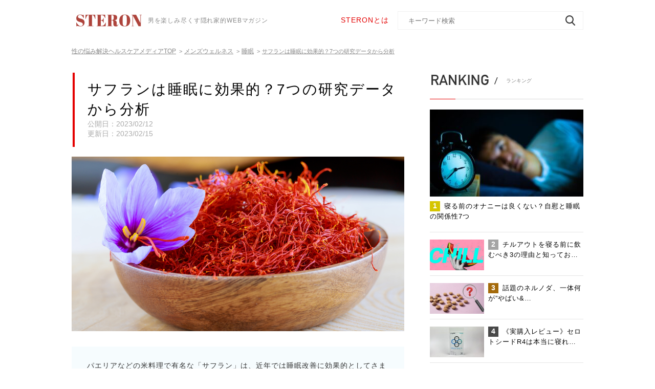

--- FILE ---
content_type: text/html; charset=UTF-8
request_url: https://steron.jp/138303/
body_size: 69562
content:
<!DOCTYPE HTML><html lang="ja"><head>  <script>(function(a,s,y,n,c,h,i,d,e){s.className+=' '+y;
h.end=i=function(){s.className=s.className.replace(RegExp(' ?'+y),'')};
(a[n]=a[n]||[]).hide=h;setTimeout(function(){i();h.end=null},c);
})(window,document.documentElement,'async-hide','dataLayer',4000,{'GTM-N2BRDLB':true});</script> <meta charset="UTF-8"><meta name="viewport" content="width=device-width, initial-scale=1.0, maximum-scale=1.0, minimum-scale=1.0, user-scalable=no"><meta name="format-detection" content="telephone=no"><meta name="description" content="サフランとは？よく眠れなくてつらいけれど、睡眠薬への依存や禁断症状はちょっとこわいから天然由来のサプリを検討したい。今日はそんな皆さんに薬用サフランをご紹介いたします。サフランは南ヨーロッパ原産のアヤメ科の植物で、イランやスペインが産地とし…"><meta name="keywords" content=""><meta property="og:type" content="article"><meta property="og:locale" content="ja_JP"><meta property="og:title" content=""><meta property="og:url" content="https://steron.jp/138303/"><meta property="og:description" content="サフランとは？よく眠れなくてつらいけれど、睡眠薬への依存や禁断症状はちょっとこわいから天然由来のサプリを検討したい。今日はそんな皆さんに薬用サフランをご紹介いたします。サフランは南ヨーロッパ原産のアヤメ科の植物で、イランやスペインが産地とし…"><meta property="og:image" content="https://steron.jp/wp-content/uploads/2022/12/shutterstock_1875808708.jpg"><meta property="og:site_name" content="STERON"><link rel="shortcut icon" type="image/x-icon" href="https://steron.jp/wp-content/themes/steron/img/common/favicon.ico"><link rel="apple-touch-icon" href="https://steron.jp/wp-content/themes/steron/img/common/steron_favicon.png">  <script src="https://steron.jp/wp-content/themes/steron/js/jquery.js"></script> <script src="https://steron.jp/wp-content/themes/steron/js/common.js"></script> <script src="https://steron.jp/wp-content/themes/steron/js/jquery.matchHeight.js"></script> <script src="https://steron.jp/wp-content/themes/steron/js/slick.js"></script> <!--[if lt IE 9]> <script src="https://steron.jp/wp-content/themes/steron/js/html5.js"></script> <![endif]--><title>サフランは睡眠に効果的？7つの研究データから分析 | STERON</title><meta name="description" content="パエリアなどの米料理で有名な「サフラン」は、近年では睡眠改善に効果的としてさまざまな研究が進んでいます。一体どんなメカニズムで、睡眠にどのように作用するのでしょうか。今回はサフランの睡眠への影響を、臨床データに基づいてご紹介します" /><meta name="robots" content="max-image-preview:large" /><meta name="author" content="Leo"/><meta name="google-site-verification" content="cnp2hCCcUxJQOslC9N_9HzGzFje3syTkolnX7lL3nv8" /><meta name="msvalidate.01" content="1350F4FCA0EE1846F252EB79654005FF" /><link rel="canonical" href="https://steron.jp/138303/" /><meta name="generator" content="All in One SEO (AIOSEO) 4.9.2" /><meta property="og:locale" content="ja_JP" /><meta property="og:site_name" content="STERON" /><meta property="og:type" content="article" /><meta property="og:title" content="サフランは睡眠に効果的？7つの研究データから分析 | STERON" /><meta property="og:description" content="パエリアなどの米料理で有名な「サフラン」は、近年では睡眠改善に効果的としてさまざまな研究が進んでいます。一体どんなメカニズムで、睡眠にどのように作用するのでしょうか。今回はサフランの睡眠への影響を、臨床データに基づいてご紹介します" /><meta property="og:url" content="https://steron.jp/138303/" /><meta property="og:image" content="https://steron.jp/wp-content/uploads/2022/12/shutterstock_1875808708.jpg" /><meta property="og:image:secure_url" content="https://steron.jp/wp-content/uploads/2022/12/shutterstock_1875808708.jpg" /><meta property="og:image:width" content="1200" /><meta property="og:image:height" content="630" /><meta property="article:published_time" content="2023-02-12T13:22:30+00:00" /><meta property="article:modified_time" content="2023-02-15T07:19:48+00:00" /><meta name="twitter:card" content="summary_large_image" /><meta name="twitter:site" content="@STERONjp" /><meta name="twitter:title" content="サフランは睡眠に効果的？7つの研究データから分析 | STERON" /><meta name="twitter:description" content="パエリアなどの米料理で有名な「サフラン」は、近年では睡眠改善に効果的としてさまざまな研究が進んでいます。一体どんなメカニズムで、睡眠にどのように作用するのでしょうか。今回はサフランの睡眠への影響を、臨床データに基づいてご紹介します" /><meta name="twitter:image" content="https://steron.jp/wp-content/uploads/2022/12/shutterstock_1875808708.jpg" /><style media="all">.async-hide{opacity:0 !important}
@charset "utf-8";.aligncenter{display:block;margin:0 auto}.alignright{float:right}.alignleft{float:left}img[class*=wp-image-],img[class*=attachment-]{height:auto;max-width:100%}a.nolink,a.nolink:hover{opacity:1;cursor:default;pointer-events:none}.addtoany_list{line-height:1.5 !important;display:block !important;overflow:hidden !important}.addtoany_list a,.addtoany_list a:hover{display:block !important;margin:0 17px 0 0 !important;width:150px !important;height:40px !important;float:left !important;padding:6px 10px 7px !important;text-align:center;border:1px solid #f2f2f2 !important;box-sizing:border-box !important;vertical-align:top !important;position:relative}.addtoany_list a:hover{opacity:.7}.addtoany_list a:last-of-type{margin-right:0 !important}.addtoany_list a *{display:none !important}.addtoany_list a:before{margin:0 auto;content:"";display:block;width:25px;height:25px;background-position:center center;background-size:100% 100%;background-repeat:no-repeat}.addtoany_list a.a2a_button_twitter:before{background-image:url([data-uri])}.addtoany_list a.a2a_button_facebook:before{background-image:url([data-uri])}.addtoany_list a.a2a_button_hatena:before{background-image:url([data-uri])}.addtoany_list a.a2a_button_line:before{background-image:url([data-uri])}#main .shareUl .addtoany_list a{margin:0 !important;width:45px !important;height:44px !important;float:none !important;padding:9px!important;border-bottom:none !important}@media all and (max-width:767px){.addtoany_list a,.addtoany_list a:hover{opacity:1;margin:10px 0 0!important;width:48.7%!important}#main .snsList .addtoany_list a:nth-child(2n){float:right !important}}
html,body,div,span,applet,object,iframe,h1,h2,h3,h4,h5,h6,p,blockquote,pre,a,abbr,acronym,address,big,cite,code,del,dfn,em,font,img,ins,kbd,q,s,samp,small,strike,strong,sub,sup,tt,var,b,u,i,center,dl,dt,dd,ol,ul,li,fieldset,form,label,legend,table,caption,tbody,tfoot,thead,tr,th,td{margin:0;padding:0;background:0 0;border:0;outline:0;font-size:1em}body{font-size:62.5%}body,table,input,textarea,select,option{font-family:'Noto Sans JP',sans-serif}article,aside,canvas,details,figcaption,figure,footer,header,hgroup,menu,nav,section,summary{display:block}ol,ul{list-style:none}blockquote,q{quotes:none}:focus{outline:0}ins{text-decoration:none}del{text-decoration:line-through}img{vertical-align:top}a,a:link{color:#555;text-decoration:none}a:visited{color:#555}a:hover{color:#555;text-decoration:underline}a:active{color:#555}body{min-width:1280px;color:#555;font-size:14px;line-height:1.71;text-size-adjust:none;-webkit-text-size-adjust:none;background-color:#fff}#container{padding-top:0;text-align:left}#main{position:relative;padding:0 0 60px;overflow:hidden}#main:after{margin-left:-5000px;position:absolute;left:50%;bottom:35%;width:10000px;height:1px;background-color:red;content:'';transform:rotate(-39deg);-webkit-transform:rotate(-39deg)}a[href^="tel:"]{cursor:default;pointer-events:none}.sp{display:none !important}@media all and (max-width:767px){body{min-width:inherit;font-size:13px}body.fixed{position:fixed;left:0;top:0;width:100%}a:hover,a:hover img{opacity:1 !important;text-decoration:none !important}.sp{display:block !important}.pc{display:none !important}a[href^="tel:"]{cursor:pointer;pointer-events:auto}#container{padding-top:49px}}#gHeader{position:fixed;width:100%;box-sizing:border-box;left:0;top:0;z-index:101;padding:22px 0 21px;background:#fff}#gHeader .hInner{margin-top:3px;width:384px;float:left}#gHeader .hInner .logo{width:146px;float:left}#gHeader .hInner .logo img{width:100%}#gHeader .searchBox{width:474px;float:right}#gHeader h1{margin-top:5px;color:#888;float:right;font-size:12px;font-weight:400;letter-spacing:.86px}#gHeader .searchBox{position:relative}#gHeader .searchBox p{margin-top:6px;width:100px;float:left;color:#e40000;font-size:14px;letter-spacing:1px}#gHeader .searchBox p a{color:#e40000}#gHeader .searchBox input[type=text]{padding:0 35px 0 20px;height:36px;width:363px;color:#888;float:right;border:none;border:1px solid #f2f2f2;border-radius:3px;box-sizing:border-box;border-radius:0;appearance:none;-moz-appearance:none;-ms-appearance:none;-webkit-appearance:none}#gHeader .searchBox input[type=submit]{padding:0;width:30px;height:36px;position:absolute;right:10px;top:0;background:url([data-uri]) no-repeat center center;appearance:none;-moz-appearance:none;-ms-appearance:none;-webkit-appearance:none;border:none;cursor:pointer}#gHeader .searchBox input[type=submit]:hover{opacity:.7}.menuBg{display:none}.menuBox{display:none}@media all and (max-width:767px){#gHeader{padding:0;box-shadow:0 2px 4px 0 rgba(0,0,0,.1)}#gHeader .content{padding:0}#gHeader .searchBox{display:none}#gHeader h1{display:none}#gHeader .hInner .logo{width:111px}#gHeader .hInner{margin:0;padding:13px 20px 13px;width:auto;float:none;position:relative;z-index:122;background-color:#fff}#gHeader .searchBox p a:hover{text-decoration:none}}@media all and (max-width:767px){.menuBg{display:none;position:fixed;width:100%;height:100vh;left:0;top:49px;background-color:rgba(0,0,0,.5)}.menuBox{width:100%;height:100vh;display:none;position:fixed;left:0;top:0;background-color:#f7f7f7;overflow-y:scroll}.menu{margin:-5px 9px 0 0;position:absolute;top:8px;right:10px;height:20px;width:25px;cursor:pointer;z-index:135;transition:opacity .25s ease;-webkit-transition:all .3s ease;transition:all .3s ease}.menu.on .top{-webkit-transform:translateY(8px) translateX(0) rotate(-45deg);-ms-transform:translateY(8px) translateX(0) rotate(-45deg);transform:translateY(8px) translateX(0) rotate(-45deg);background:#555}.menu.on .middle{opacity:0;background:#555}.menu.on .bottom{-webkit-transform:translateY(-8px) translateX(0) rotate(45deg);-ms-transform:translateY(-8px) translateX(0) rotate(45deg);transform:translateY(-8px) translateX(0) rotate(45deg);background:#555}.menu span{background:#555;border:none;height:2px;width:100%;position:absolute;top:0;left:0;-webkit-transition:all .35s ease;transition:all .35s ease;cursor:pointer}.menu span:nth-of-type(2){top:8px}.menu span:nth-of-type(3){top:16px}#gHeader .menu{top:19px}#gHeader .menu span{background-color:#555}#gHeader .menu.on .top{background-color:#555}#gHeader .menu.on .bottom{background-color:#555}#gHeader .menuInner{padding:62px 0 0}#gHeader .menuInner .searchBox{margin:0 20px 17px;width:auto;float:none}#gHeader .searchBox input[type=text]{width:100%;height:42px;float:none;background-color:#fff;border-radius:3px;border:none;background-size:18px auto;background-position:right 15px center}#gHeader .searchBox input[type=submit]{background-size:18px auto;top:3px}#gHeader .btnList{margin:0 17px 17px}#gHeader .btnList li{margin-bottom:12px;text-align:center}#gHeader .btnList li a{background:url([data-uri]);background-size:335px;display:inline-block;text-align:center;width:335px;height:50px;color:#e40000;font-weight:700;font-size:14px;letter-spacing:1px;padding-top:5px;box-sizing:border-box}#gHeader .btnList li a img{max-width:335px;width:100%}#gHeader .btnList li:last-child{margin-bottom:0}#gHeader .linkList{margin-bottom:20px;background-color:#fff}#gHeader .linkList .headLine01{margin-bottom:0;padding:17px 17px 13px}#gHeader .linkList .headLine01 img{margin:0 15px 0 1px;height:23px}#gHeader .linkList .headLine01:before{display:none}#gHeader .linkList ul>li{position:relative;border-bottom:1px solid #e5e5e5}#gHeader .linkList ul>li>a{padding:13px 52px 13px 18px;color:#555;font-size:14px;letter-spacing:1px;display:block}#gHeader .linkList ul>li>a .en{margin-top:4px;color:#888;float:right;font-size:10px;letter-spacing:.79px}#gHeader .linkList ul>li ul{border-top:1px solid #e5e5e5;display:none}#gHeader .linkList ul>li ul li{background-color:#fafafa}#gHeader .linkList ul>li ul li a{padding:13px 57px 13px 38px;color:#aaa;background:url([data-uri]) no-repeat right 14px center}#gHeader .linkList ul>li .arrow{width:30px;height:30px;display:block;position:absolute;top:10px;right:14px;cursor:pointer;background:url([data-uri]) no-repeat right center}#gHeader .linkList ul>li.on .arrow{background-image:url([data-uri])}#gHeader .linkList ul>li>a:hover{text-decoration:none}#gHeader .fBox{padding:15px 0 15px;background-color:#fff}#gHeader .fBox li{display:inline-block;color:#555;font-size:12px;letter-spacing:.86px}#gHeader .fBox ul{width:220px;margin:0 auto 20px;text-align:center}#gHeader .fBox p{color:#aaa;font-size:10px;letter-spacing:.71px;text-align:center}#gHeader .fBox ul li{margin:5px 8px}#gHeader .searchBox input[type=submit]:hover{opacity:1}}#gNavi{box-shadow:0 2px 4px 0 rgba(0,0,0,.1);position:relative;z-index:99;text-align:center;background-color:#fff}#gNavi>ul{box-sizing:border-box}#gNavi>ul>li{display:inline-block;font-size:14px;letter-spacing:1px;text-align:center;background:url([data-uri]) no-repeat right top 27px}#gNavi>ul>li:last-child{background:0 0}#gNavi>ul>li>a{padding:13px 40px 13px 28px;color:#555;display:block}#gNavi>ul>li a:hover,#gNavi>ul>li a:hover span{color:#e40000;text-decoration:none}#gNavi>ul>li span{color:#888;display:block;font-size:12px;letter-spacing:.86px;opacity:.7;line-height:1.6}#gNavi .innerBox{padding:18px 0;width:100%;position:absolute;left:0;top:100%;background-color:#fff;display:none;box-shadow:0 2px 4px 0 rgba(0,0,0,.1)}#gNavi .downMenu{margin:-18px auto 0;width:1000px}#gNavi .downMenu li{margin-top:18px;width:25%;float:left;text-align:center}#gNavi .downMenu li a{display:inline-block;padding-right:20px;letter-spacing:1px;background:url([data-uri]) no-repeat right center}#gNavi .downMenu li a:hover{color:#555;text-decoration:underline}.naviBox{position:relative;height:70px}.naviBox #gNavi{position:absolute;left:0;top:0;width:100%}.naviBox #gNavi.fixed{position:fixed;top:79px;background-color:#fff;z-index:100;transition:all .3s ease;-webkit-transition:all .3s ease}.naviBox #gNavi.up{transform:translateY(-100%);-webkit-transform:translateY(-100%)}@media all and (max-width:767px){#gNavi{display:none}.naviBox,#main .naviBox{display:none}}#pagePath{padding:18px 0 28px}#pagePath li{margin-right:4px;display:inline;color:#888;font-size:11px}#pagePath li a{margin-right:6px;color:#888;font-size:12px;line-height:2;text-decoration:underline}#pagePath li a:hover{text-decoration:none}#pagePath li:last-child{text-decoration:underline}@media all and (max-width:767px){#pagePath li a{font-size:10px}#pagePath li a:hover{text-decoration:underline !important}#pagePath li{margin-right:2px}}#conts{width:650px;float:left;position:relative;z-index:10;background-color:#fff}@media all and (max-width:767px){#conts{margin-bottom:64px;width:auto;float:none}}#sideBar{width:300px;float:right;position:relative;z-index:10;background-color:#fff}@media all and (max-width:767px){#sideBar{width:auto;float:none}}#gFooter{background:url([data-uri]) repeat left top}.pageTop{text-align:right}.pageTop a:hover{opacity:.7}#gFooter .content{padding:9px 0 61px}#gFooter .fNavi{margin-bottom:65px}#gFooter .fNavi>li{float:left;width:168px}#gFooter .fNavi>li:last-child{width:160px}#gFooter .fNavi>li .ttl{margin-bottom:10px}#gFooter .fNavi>li .ttl a{opacity:.7;color:#555;font-size:18px;font-weight:700;letter-spacing:.4px;line-height:1.5}#gFooter .fNavi>li ul{padding-left:9px;border-left:1px solid #d6d6d6}#gFooter .fNavi>li li{margin-bottom:10px;line-height:1}#gFooter .fNavi>li li a{color:#888;font-size:12px;font-weight:400;letter-spacing:.07px}#gFooter .logo{margin-bottom:19px;text-align:center}#gFooter .logo img{width:146px}#gFooter .linkUl{text-align:center}#gFooter .linkUl li{margin:0 5px;display:inline-block;font-size:13px;letter-spacing:.08px;line-height:2.15}#gFooter .copyRight{padding:18px;color:#fff;font-size:12px;text-align:center;letter-spacing:.86px;line-height:2;background-color:#555}@media all and (max-width:767px){#gFooter .content{position:relative;overflow:hidden}#gFooter .fNavi{display:none}.pageTop a{display:block;text-align:center;background-color:#e40001}.pageTop a img{width:40px}#gFooter .copyRight{padding:9px 0 5px;font-size:10px}#gFooter .linkUl{margin:-5px auto 0;width:220px}#gFooter .linkUl li{margin:5px 13px 0;font-size:11px}#gFooter .content{padding:26px 0 20px;position:relative;z-index:10}#gFooter .linkList{margin-bottom:8px}#gFooter .linkList li{margin-bottom:24px;width:50%;float:left}#gFooter .linkList li:nth-child(2n){float:right}#gFooter .linkList li a{padding:0 26px;display:block;font-size:12px;background:url([data-uri]) no-repeat right 10px center}#gFooter .linkList li:nth-child(2n) a{padding:0 19px}#gFooter .linkList li a span{margin-top:2px;display:block;color:#b3b3b3;font-size:10px;letter-spacing:.71px;line-height:1.1}#gFooter .centerTxt{margin-bottom:31px;color:#333;font-size:11px;letter-spacing:.79px;text-align:center}#gFooter .logo{margin-bottom:11px}}@media all and (max-width:370px){#gFooter .linkList li a{padding:0 18px;font-size:11px}}.sideBanner{margin-top:30px}.sideBanner .sideBannerTitle{display:block;background:url([data-uri]);background-size:300px;text-align:center;font-size:18px;letter-spacing:.84px;font-weight:700;padding-top:16px;padding-left:3px;color:#e40000;width:300px;height:100px;box-sizing:border-box;text-decoration:none;white-space:nowrap;overflow:hidden}.sideBanner .sideBannerTitle:hover{opacity:.7}@media all and (max-width:767px){.sideBanner{display:none}}
@charset "utf-8";.taLeft{text-align:left !important}.taCenter{text-align:center !important}.taRight{text-align:right !important}.fsP1{font-size:1.08em !important}.fsP2{font-size:1.16em !important}.fsP3{font-size:1.24em !important}.fsP4{font-size:1.32em !important}.fsP5{font-size:1.4em !important}.fsM1{font-size:.92em !important}.fsM2{font-size:.84em !important}.fsM3{font-size:.76em !important}.fsM4{font-size:.68em !important}.fsM5{font-size:.6em !important}.fwNormal{font-weight:400 !important}.fwBold{font-weight:700 !important}.mt0{margin-top:0 !important}.mb0{margin-bottom:0 !important}* html .clearfix{zoom:1}*+html .clearfix{zoom:1}.clearfix:after{height:0;visibility:hidden;content:".";display:block;clear:both}.content{margin:0 auto;width:1000px}.headLine01{margin-bottom:19px;padding-bottom:22px;position:relative;border-bottom:1px solid #d8d8d8}.headLine01:before{height:1px;width:50px;position:absolute;left:0;bottom:-1px;background-color:#e40000;content:''}.headLine01>span{padding:4px 0 4px 23px;color:#888;font-size:10px;font-weight:500;letter-spacing:.05px;display:inline-block;vertical-align:-1px;background:url([data-uri]) no-repeat left top 6px}.headLine01 img{margin:0 10px 0 1px;width:auto;height:24px}.headLine02{margin-bottom:26px;padding:19px 43px;color:#333;font-size:22px;font-weight:500;letter-spacing:.11px;line-height:1;position:relative;background-color:#fafafa}.headLine02:after{width:8px;height:70%;position:absolute;left:15px;top:9px;background:url([data-uri]) repeat-y left top;content:''}.comLabel{padding:7px 5px;color:#fff;display:block;position:absolute;left:0;top:0;font-size:13px;font-weight:500;line-height:.77;text-align:center}.comLabel.comLabelDoctor{background-color:#50e3c2}.comLabel.comLabelExpert{background-color:#5db7de}.comLabel.comLabelProduct{background-color:#fa3737}.comNewsUl{margin-bottom:40px}.comNewsUl li{margin-bottom:20px;padding-bottom:20px;overflow:hidden;border-bottom:1px solid #e5e5e5}.comNewsUl li a{display:block;overflow:hidden}.comNewsUl li .photo{width:150px;float:left;position:relative}.comNewsUl li .photo img{width:100%;height:auto;margin-top:10px;margin-bottom:10px}.comNewsUl li .photo .comLabel{padding:4px 2px;font-size:10px}.comNewsUl li .textBox{margin-top:1px;width:491px;float:right}.comNewsUl li .textBox h3{margin-bottom:2px;color:#000;font-size:15px;letter-spacing:1px;line-height:1.625;font-weight:400}.comNewsUl li .textBox p{color:#888;font-size:12px;letter-spacing:1px;line-height:1.5}.comNewsUl li .textBox .text{margin-top:2px}.comNewsUl li .textBox .text .lTxt{padding:1px 8px 2px 7px;font-size:10px;font-weight:500;letter-spacing:.05px;line-height:1;display:inline-block;border:1px solid #888}.comNewsUl li .textBox .text .rTxt{color:#aaa;display:block;float:right;font-size:12px;font-weight:500;letter-spacing:0}.comNewsUl li:last-child{margin-bottom:0}.comNewsUl li a:hover{opacity:.7}.category{margin-bottom:44px}.category .headLine01{padding-bottom:18px;margin-bottom:0}.category ul>li{position:relative;border-bottom:1px solid #e5e5e5}.category ul>li>a{padding:18px 40px 17px 10px;color:#333;display:block}.category ul>li ul{border-top:1px solid #e5e5e5;display:none}.category ul>li ul li{background-color:#fafafa}.category ul>li ul li a{padding:18px 40px 17px 23px;color:#aaa;background:url([data-uri]) no-repeat right 9px center}.category ul>li .arrow{width:30px;height:30px;display:block;position:absolute;top:17px;right:9px;cursor:pointer;background:url([data-uri]) no-repeat right center}.category ul>li.on .arrow{background-image:url([data-uri])}.category ul li a:hover{opacity:.7;text-decoration:none}.ranking{margin-bottom:45px}.ranking .headLine01{padding-bottom:23px;margin-bottom:20px}.ranking ul li{margin-bottom:14px;padding-bottom:10px;border-bottom:1px solid #e5e5e5}.ranking ul li>a{display:block;overflow:hidden}.ranking ul li a:hover{opacity:.7;text-decoration:none}.ranking ul li .photo{width:106px;float:left;position:relative}.ranking ul li .photo img{width:100%;max-width:100%}.ranking ul li .textBox{width:186px;float:right}.ranking ul li .textBox p{color:#000;font-size:13px;letter-spacing:1px;line-height:1.53}.ranking ul li .textBox p span{margin-right:8px;padding:2px 6px 4px;color:#fff;display:inline-block;font-size:14px;font-weight:700;letter-spacing:.07px;line-height:1;text-align:center;background-color:#a5a5a5}.ranking ul li:first-child{padding-bottom:21px}.ranking ul li:first-child .photo{margin-bottom:9px;width:auto;float:none}.ranking ul li:first-child .textBox{width:auto;float:none}.ranking ul li:first-child .num{background-color:#d5c500}.ranking ul li:nth-child(3) .num{background-color:#a46a0a}.ranking ul li:nth-child(4) .num,.ranking ul li:nth-child(5) .num{background-color:#484848}.key{margin-bottom:38px}.key .headLine01{margin-bottom:15px;padding-bottom:17px}.key .headLine01 img{height:22px}.key ul{padding-bottom:21px;margin:-12px 0 8px;border-bottom:1px solid #e5e5e5}.key li{margin:12px 13px 0 6px;display:inline-block}.key li a{padding-left:16px;color:#5db7de;font-size:13px;display:inline-block;background:url([data-uri]) no-repeat top 5px left}.key .link{text-align:right}.key .link a{padding-right:22px;font-size:12px;letter-spacing:1px;display:inline-block;background:url([data-uri]) no-repeat right center}.comBannerUl li{margin-bottom:15px}.comBannerUl li:last-child{margin-bottom:0}.comBannerUl li a:hover{opacity:.7}.wp-pagenavi{clear:both;text-align:center}.previouspostslink{display:none}.wp-pagenavi a,.wp-pagenavi span{display:inline-block;text-decoration:none;border:1px solid #ccc;margin:0 5px;padding:12px 5px 13px;width:40px;height:44px;font-size:17px;font-weight:700;letter-spacing:.09px;line-height:1;vertical-align:top;text-align:center;border:1px solid #888;box-sizing:border-box}.wp-pagenavi span{border:none}.wp-pagenavi a:hover,.wp-pagenavi span.current{color:#fff;border-color:#e40000;background-color:#e40000}.wp-pagenavi .first:hover img,.wp-pagenavi .last:hover img{opacity:0}.wp-pagenavi .first:hover{background:#e40000 url([data-uri]) no-repeat center center;background-size:10px auto}.wp-pagenavi .last:hover{background:#e40000 url([data-uri]) no-repeat center center;background-size:10px auto}.wp-pagenavi span.last,.wp-pagenavi span.first,.wp-pagenavi span.current{border:1px solid #e40000}.wp-pagenavi a img{width:10px}.comLinkUl{margin:-20px auto 48px;width:1000px}.comLinkUl li{margin:20px 2% 0 0;width:31.9%;float:left}.comLinkUl li a{padding:11px 10px 12px;color:#e40000 !important;font-size:16px;font-weight:500;letter-spacing:.1px;text-align:center;display:block;border:1px solid #e40000;position:relative}.comLinkUl li a span{padding:0 41px;display:inline-block;background:url([data-uri]) no-repeat right center}.comLinkUl li a:hover span{background-image:url([data-uri])}.comLinkUl li:nth-child(3n){margin-right:0}.comLinkUl li a,.comLinkUl li a:after{-webkit-transition:all .3s;-moz-transition:all .3s;-o-transition:all .3s;transition:all .3s}.comLinkUl li a:after{background:#e40000;content:'';position:absolute;z-index:-1}.comLinkUl li a:hover{color:#fff !important;text-decoration:none;background:#e40000}.comLinkUl li a:after{height:100%;left:0;top:0;width:0}.comLinkUl li a:hover:after{width:100%}.comTable{width:100%;color:#333;font-size:14px;line-height:1.57;border-collapse:collapse}.comTable th,.comTable td{padding:6px 12px 10px;vertical-align:middle;border:1px solid #f8f8f8}.comTable th{padding:14px 12px;color:#fff;text-align:center;background-color:#9b9b9b;font-weight:400;border-color:#fff}.comTable tr:nth-child(3) td{background-color:#fafafa}#sideBar .comLabel{font-size:11px}@media all and (max-width:767px){.content{width:95%}.headLine01{margin-bottom:15px;padding-bottom:5px}.headLine01 img{margin:0 6px 0 1px}.headLine01>span{padding:6px 0 4px 14px;background-position:left top 9px;letter-spacing:-.5px}.headLine01>span span{margin-right:2px}.headLine02{margin-bottom:15px;padding:15px 28px 15px;font-size:18px}.headLine02:after{left:10px;height:62%}.wp-pagenavi{margin:0 -10px}.wp-pagenavi a:hover{color:#333;background-color:#fff;border-color:#888}.comLabel{padding:4px 1px;font-size:10px}.headLine01>span span.sp{display:inline-block !important}.wp-pagenavi .previouspostslink:hover img,.wp-pagenavi .nextpostslink:hover img{opacity:1}.wp-pagenavi .previouspostslink:hover{background:#fff}.wp-pagenavi .nextpostslink:hover{background:#fff}.wp-pagenavi .extend{padding-left:0;padding-right:0;width:auto}.comNewsUl{margin-bottom:31px}.comNewsUl li{margin-bottom:12px;padding-bottom:11px}.comNewsUl li .photo{width:31.5%}.comNewsUl li .photo img{width:100%}.comNewsUl li .textBox{width:67%}.comNewsUl li .textBox h3{color:#000;font-size:15px;font-weight:500;letter-spacing:.9px;line-height:1.33;margin-left:5px}.comNewsUl li .textBox p:nth-child(2){display:none}.comNewsUl li .textBox .text .lTxt{padding:2px 4px;font-size:9px}.comNewsUl li .textBox .text .rTxt{margin-top:4px;font-size:10px}.wp-pagenavi a,.wp-pagenavi span{padding:11px 5px;margin:0 3px}.ranking{margin-bottom:66px}.ranking .headLine01{padding-bottom:4px;margin-bottom:5px}.ranking li .photo{margin-top:7px;width:31.5% !important}.ranking li .photo img{width:100%}.ranking li .textBox{width:68.5% !important}.ranking ul li:first-child .photo{float:left}.ranking ul li:first-child .photo{margin-bottom:0}.ranking ul li .textBox p{padding-left:5px;font-size:15px;line-height:1.33}.ranking ul li .textBox p span{margin:2px 4px 0 -11px;padding:3px 6px;position:relative;z-index:10}.ranking ul li{padding-bottom:11px}.ranking ul li:first-child .textBox{float:right}.ranking ul li:first-child{margin-bottom:17px;padding-bottom:12px}.ranking ul li:last-child{margin-bottom:0}.category .headLine01{padding-bottom:8px}.category ul>li>a{padding:19px 40px 17px 14px;font-size:14px}.category ul>li .arrow{top:14px;right:1px}.key{margin-bottom:39px}.key .headLine01{margin-bottom:21px;padding-bottom:7px}.key ul{padding-bottom:30px;margin:-15px 0 5px}.key li{margin:15px 13px 0 6px}.key .link a:hover{text-decoration:none}.comBannerUl li img{width:100%;max-width:100%}.comLinkUl{margin:-5px 20px 26px;width:auto}.comLinkUl li{margin:5px 0 0;width:49.3%}.comLinkUl li:nth-child(2n){float:right}.comLinkUl li a{padding:7px 5px 8px;letter-spacing:-.5px}.comLinkUl li a span{padding:0;font-size:13px;background:0 0}.comLinkUl li a:hover span{background:0 0}.comLinkUl li a:hover{color:#e40000;text-decoration:none;background-color:#fff}.comLinkUl li a:hover:after{width:0}.comTable{font-size:12px}.comTable th,.comTable td{padding:7px 12px 10px}.comTable th{padding:12px 12px 14px}.comTable td{line-height:2}}
.slick-slider{position:relative;display:block;box-sizing:border-box;-webkit-user-select:none;-moz-user-select:none;-ms-user-select:none;user-select:none;-webkit-touch-callout:none;-khtml-user-select:none;-ms-touch-action:pan-y;touch-action:pan-y;-webkit-tap-highlight-color:transparent}.slick-list{position:relative;display:block;overflow:hidden;margin:0;padding:0}.slick-list:focus{outline:none}.slick-list.dragging{cursor:pointer;cursor:hand}.slick-slider .slick-track,.slick-slider .slick-list{-webkit-transform:translate3d(0,0,0);-moz-transform:translate3d(0,0,0);-ms-transform:translate3d(0,0,0);-o-transform:translate3d(0,0,0);transform:translate3d(0,0,0)}.slick-track{position:relative;top:0;left:0;display:block}.slick-track:before,.slick-track:after{display:table;content:''}.slick-track:after{clear:both}.slick-loading .slick-track{visibility:hidden}.slick-slide{display:none;float:left;height:100%;min-height:1px}[dir=rtl] .slick-slide{float:right}.slick-slide img{display:block}.slick-slide.slick-loading img{display:none}.slick-slide.dragging img{pointer-events:none}.slick-initialized .slick-slide{display:block}.slick-loading .slick-slide{visibility:hidden}.slick-vertical .slick-slide{display:block;height:auto;border:1px solid transparent}.slick-arrow.slick-hidden{display:none}
@charset "utf-8";#sideBar{margin-top:4px}#main{padding-top:0}#main .title{margin:2px 2px 19px;padding:13px 11px 16px 25px;border-left:4px solid #e40000}#main .title p{color:#000;font-size:28px;letter-spacing:2.33px;line-height:1.42}#main .title ul{margin-bottom:8px}#main .title li{margin:12px 13px 0 6px;display:inline-block}#main .title li a{padding-left:17px;font-size:12px;color:#5db7de;letter-spacing:1px;display:inline-block;background:url([data-uri]) no-repeat left top 4px}#main .title .time{color:#aaa;font-size:14px;font-weight:500;letter-spacing:0}#main .infoList{margin-bottom:22px}#main .infoList li{padding:12px 0 13px;width:50%;float:left;display:table;overflow:hidden;box-sizing:border-box;border:1px solid #e5e5e5}#main .infoList li:first-child{border-right:none}#main .infoList li:last-child{border-left:none}#main .infoList li .photo,#main .infoList li .text{padding:0 13px;display:table-cell;text-align:left;vertical-align:middle}#main .infoList li .text{border-right:1px dashed #e5e5e5}#main .infoList li:last-child .text{border:none}#main .infoList li .text p{font-size:12px;letter-spacing:.86px;line-height:1.5}#main .infoList li .text p span{color:#5db7de;display:block}#main .infoList li .photo{padding:0 0 0 19px;width:23.3%}#main .infoList li .photo .bg{margin:0;padding:0;width:100%;display:block;font-size:0;line-height:0;vertical-align:top;padding-bottom:100%;content:"";border-radius:50%;overflow:hidden;background-size:cover;background-repeat:no-repeat;background-position:center center}#main .infoList li .photo img{width:100%;display:none}#main .catalog{margin-bottom:30px;border:1px solid #f2f2f2}#main .catalog .ttl{margin-bottom:25px;padding:11px 10px 12px;color:#333;font-size:16px;font-weight:500;letter-spacing:1.14px;line-height:1.375;text-align:center;background-color:#f2f2f2}#main .mainBox{position:relative}#main .shareUl{position:absolute;left:-79px;top:0;border-bottom:1px solid #f2f2f2}#main .shareUl li{padding:9px;border:1px solid #f2f2f2;border-bottom:none}#main .shareUl a:hover img{opacity:.7}#main .photoBox{margin-bottom:30px}#main .catalog ul{padding-bottom:8px;margin:0 25px}#main .catalog .h2_nav{margin:7px 0;padding-left:1.5em;text-indent:-1em}#main .catalog ul li a{color:#0645ad;font-size:14px;letter-spacing:1.07px;line-height:1.46}#main .catalog ul li a:hover{text-decoration:underline}#main .catalog ul>li ul{margin:12px 12px 0}#main .catalog .h3_nav{margin:0 0 0 30px;padding:3px 0 6px 20px;text-indent:0;background:url([data-uri]) no-repeat left top 13px}#main .blueBox{margin-bottom:51px;padding:26px 30px 27px;background-color:#f6fcfe}#main .blueBox p{color:#333;letter-spacing:1px}#main .txtBox p{margin-bottom:33px;color:#333;font-size:16px;letter-spacing:1.14px;line-height:2}.txtBox a{color:#0645ad}#main .txtBox h2{margin-bottom:20px;padding:19px 43px;color:#333;font-size:22px;font-weight:600;letter-spacing:.11px;line-height:1;position:relative;background-color:#fafafa}#main .txtBox h2:after{width:2%;height:80%;position:absolute;left:15px;top:10%;background:url([data-uri]) repeat-y left top;content:''}#main .txtBox h3{padding-bottom:4px;margin-bottom:15px;color:#333;font-size:20px;font-weight:600;letter-spacing:.1px;border-bottom:2px solid #f2f2f2;position:relative}#main .contentBox h3:after{position:absolute;height:1px;width:20%;bottom:-1px;left:0;background-color:#e40000;content:''}#main .txtBox h4{margin:-7px 0 11px;color:#333;font-size:18px;font-weight:600;letter-spacing:.09px;border-bottom:2px solid #f2f2f2}#main .txtBox li{font-size:16px;line-height:2;padding-left:17px;margin-bottom:1rem;position:relative}#main .txtBox li:last-child{margin-bottom:0}#main .txtBox ul,#main .txtBox ol{padding:15px;word-break:break-all;margin-bottom:1rem;background:#f9f9f9;border-radius:2px}#main .txtBox ul li:before{position:absolute;left:0;top:14px;display:block;content:'';background:#e40000;width:6px;height:6px;border-radius:50%}#main .txtBox ol{counter-reset:item;list-style-type:none}#main .txtBox ol ol{padding-left:1em}#main .txtBox ol li{text-indent:-17px}#main .txtBox ol li:before{counter-increment:item;content:counter(item)'.';font-weight:700;padding-right:3px}#main .txtBox div.yyi-rinker-contents,#main .txtBox div.yyi-rinker-contents *{box-sizing:border-box}#main .txtBox div.yyi-rinker-contents div.yyi-rinker-title a{color:#333;text-decoration:none}#main .txtBox div.yyi-rinker-contents div.yyi-rinker-detail a{color:#333;text-decoration:underline}#main .txtBox div.yyi-rinker-contents div.yyi-rinker-title p{margin:5px;color:#333;font-size:initial;letter-spacing:0;line-height:initial}#main .txtBox div.yyi-rinker-contents ul.yyi-rinker-links{border:none;list-style-type:none;display:inline-flex;display:-ms-inline-flexbox;display:-webkit-inline-flex;-ms-flex-wrap:wrap;flex-wrap:wrap;margin:10px auto;padding:0;width:100%;background-color:transparent}@media (max-width:420px) and (min-width:321px){#main .txtBox div.yyi-rinker-contents ul.yyi-rinker-links{-webkit-flex-flow:column;flex-direction:column}}#main .txtBox div.yyi-rinker-contents ul.yyi-rinker-links li{content:'';position:static;margin:2px 5px;padding:0;border-radius:2px;border:none;box-shadow:0 6px 12px -5px rgba(0,0,0,.3);-ms-flex:0 0 auto;list-style:none;font-size:initial;line-height:initial}#main .txtBox div.yyi-rinker-contents ul.yyi-rinker-links li.amazonlink{background:#f6a306;order:20}#main .txtBox div.yyi-rinker-contents ul.yyi-rinker-links li.rakutenlink{background:#cf4944;order:30}#main .txtBox div.yyi-rinker-contents ul.yyi-rinker-links li.yahoolink{background:#51a7e8;order:40}#main .txtBox div.yyi-rinker-contents ul.yyi-rinker-links li a{position:relative;display:block;color:#fff;font-weight:700;text-decoration:none;font-size:.9em;width:100%;height:30px;line-height:30px;padding:0 20px}#main .txtBox strong.red{color:#e40000}#main .txtBox .textUl{margin:-3px 0 30px}#main .txtBox .textUl li{margin-bottom:10px;padding-left:19px;color:#333;font-size:14px;letter-spacing:1.14px;line-height:2;background:url([data-uri]) no-repeat left top 13px}#main .txtBox .photoBox01{margin-bottom:17px}#main .txtBox blockquote{margin:31px 0 41px;padding:40px 25px;width:100%;position:relative;box-sizing:border-box;background-color:#fafafa}#main .txtBox blockquote p{color:#888;font-size:16px;line-height:2}#main .txtBox blockquote p:last-child{margin-bottom:0}#main .txtBox blockquote:before{content:"";background:url([data-uri]);background-size:25px;background-repeat:no-repeat;position:absolute;left:10px;top:10px;width:30px;height:27.5px}#main .txtBox blockquote:after{content:"";background:url([data-uri]);background-size:25px;background-repeat:no-repeat;position:absolute;right:10px;bottom:10px;width:25px;height:27.5px}#main .txtBox .wp-caption-text{padding-top:5px;color:#888;font-size:14px;line-height:1.4}#main .txtBox .wp-caption{width:100%!important}#main iframe{width:100% !important}#main .tableBox{margin-bottom:26px}#main .tableBox02{margin-bottom:29px}#main .tableBox02 .comTable th{padding:17px 17px 21px;width:21%;text-align:left}#main .txtBox .comLinkUl{margin-bottom:20px;width:auto;border:none;margin-left:-4px;margin-right:-4px;padding:0;text-align:center;background:#fff}#main .txtBox .comLinkUl li{width:50%;box-sizing:border-box;padding:0 4px;display:inline-block;margin-right:0}#main .txtBox .comLinkUl.comLinkUl1 li{float:none}#main .txtBox .comLinkUl li:before{content:none}#main .txtBox .comLinkUl a{width:100%;box-sizing:border-box;display:inline-block}#main .txtBox sup{font-size:.8em}#main .contentBoxNotice p{color:#888;font-size:13px;line-height:1.5}#main .greetList{margin-bottom:36px;border-bottom:1px solid #f2f2f2}#main .greetList li{padding:19px 19px 19px 16px;overflow:hidden;border:1px solid #f2f2f2;border-bottom:none}#main .greetList li .photo{width:64px;float:left}#main .greetList li .photo .bg{margin:0;padding:0;width:100%;display:block;font-size:0;line-height:0;vertical-align:top;padding-bottom:100%;content:"";border-radius:50%;overflow:hidden;background-size:cover;background-repeat:no-repeat;background-position:center center}#main .greetList li .photo img{width:100%;display:none}#main .greetList li .text{width:516px;float:right}#main .greetList li .text p{color:#888;font-size:12px;letter-spacing:1px;line-height:1.5}#main .greetList li .text .ttl{margin-bottom:11px;padding-bottom:5px;font-size:16px;letter-spacing:1.14px;border-bottom:1px dashed #f2f2f2}#main .greetList li .text .ttl span{margin-right:20px;color:#5db7de}#main .link{margin-bottom:17px;letter-spacing:1.14px;font-size:16px;text-align:center}#main .link a{color:#0645ad}#main .snsList{padding-bottom:40px;margin:0 -3px 42px 0;border-bottom:1px solid #f2f2f2}#main .snsList li{margin-right:17px;width:150px;float:left}#main .snsList li a{padding:6px 10px 7px;display:block;text-align:center;border:1px solid #f2f2f2}#main .snsList li a:hover{opacity:.7}#main .snsList li:last-child{margin-right:0}#main .h2Ttl{margin-bottom:44px}#main .h2Ttl:after{display:none}#main .newsUl li{margin-bottom:23px}#main .banner{margin-bottom:45px}#main .banner a:hover img{opacity:.7}.comBannerUl{margin-bottom:43px}#main .recomend{width:300px;background-color:#fff}#main .recomend ul li{margin-bottom:21px;padding-bottom:10px;border-bottom:1px solid #e5e5e5}#main .recomend ul li a{display:block;overflow:hidden}#main .recomend ul li a:hover{opacity:.7}#main .recomend li .photo{width:106px;float:left;position:relative}#main .recomend li .photo img{width:100%;max-width:100%}#main .recomend li .textBox{width:186px;float:right}#main .recomend li .textBox p{color:#000;font-size:13px;letter-spacing:1px;line-height:1.53}#main .recomend li .textBox .time{margin-top:7px;text-align:right;color:#aaa;font-size:12px;font-weight:500;text-align:right;letter-spacing:0}.balloon__contener{clear:both;width:100%;padding:25px 0}.balloon__contener:after{content:".";display:block;clear:both;height:0;visibility:hidden}.balloon__contener figure{width:60px;position:absolute;padding:0;margin:0;top:0}.balloon__contener figure img{width:80px;height:80px}.balloon__contener figure figcaption{color:#000;width:60px;position:absolute;top:60px;text-align:center;font-size:70%;line-height:100%}.balloon__contener .balloon__left{width:100%;position:relative;display:block;max-width:100%;clear:both}.balloon__contener .balloon__left figure{left:0}.balloon__contener .balloon__left .balloon__text{margin-left:100px;position:relative;padding:20px;border-radius:5px;background-color:#f7f7f7;font-size:16px;color:#323232;letter-spacing:1.1px}.balloon__contener .balloon__left .balloon__text strong{color:#e40000}.balloon__contener .balloon__left .balloon__text:after{content:'';position:absolute;display:block;width:0;height:0;left:-10px;top:25px;border-right:15px solid #f7f7f7;border-top:15px solid transparent;border-bottom:15px solid transparent}.balloon__contener .balloon__right{width:100%;position:relative;display:block;float:right;max-width:100%;clear:both}.balloon__contener .balloon__right figure{right:20px}.balloon__contener .balloon__right .balloon__text{margin-right:100px;position:relative;padding:20px;border-radius:5px;background-color:#f7f7f7;font-size:16px;color:#323232;letter-spacing:1.1px}.balloon__contener .balloon__right .balloon__text strong{color:#e40000}.balloon__contener .balloon__right .balloon__text:after{content:'';position:absolute;display:block;width:0;height:0;right:-10px;top:25px;border-left:15px solid #f7f7f7;border-top:15px solid transparent;border-bottom:15px solid transparent}@media all and (-ms-high-contrast:none){#main .tableBox02 .comTable th{padding:20px 17px 18px}#main .tableBox02 .comTable td{padding:9px 12px 7px}}@media all and (max-width:767px){#main{padding:0 0 60px}#pagePath{padding:18px 0}#main .shareUl{display:none}#main .title{margin:2px 0 27px;padding:1px 0 2px 15px}#main .title p{margin:0 -4px 4px 0;font-size:20px;line-height:1.5;letter-spacing:0}#main .title .time{font-size:12px}#main .infoList li{padding:9px 0;width:100%;float:none;border-bottom:1px solid #e5e5e5}#main .infoList li .photo{width:22.8%}#main .infoList li:first-child{border-right:1px solid #e5e5e5}#main .infoList li .text{padding:0 12px;border-right:none}#main .infoList li:last-child{border:1px solid #e5e5e5;border-top:none}#main .infoList{margin-bottom:30px}#main .photoBox{padding:0}#main .photoBox img{width:100%;max-width:100%}#main .catalog ul{margin:0 14px 0 24px}#main .catalog .ttl{margin-bottom:14px;padding:6px 10px 4px}#main .catalog .h2_nav{margin:3px 0}#main .catalog .h3_nav{margin:0 0 0 20px;padding:4px 0 1px 18px;font-size:12px}#main .catalog ul li{font-size:13px}#main .catalog ul li a{font-size:12px}.display{font-size:.75rem;cursor:pointer}#toggleMenu{overflow-x:hidden;overflow-y:hidden;transition-duration:.6s;transition-timing-function:ease;transition-delay:0s;transition-property:all}#main .catalog ul>li ul{margin:9px 9px 20px 5px}#main .catalog ul>li li{padding:0 0 10px 13px;background-position:left top 11px}#main .catalog ul li a:hover{text-decoration:underline !important}#main .catalog{padding-bottom:20px}#main .blueBox{margin-bottom:25px;padding:14px 17px 16px 20px;font-size:12px;line-height:2}#main .txtBox .headLine02{margin-bottom:15px}#main .txtBox p{margin-bottom:24px;font-size:14px}#main .contentBoxNotice p{font-size:12px}#main .txtBox h3{padding-bottom:3px;font-size:16px}#main .txtBox h4{margin:-9px 0 7px;font-size:15px}#main blockquote{margin:0 0 24px;padding:45px 19px 40px;width:100%;font-size:13px}#main blockquote .img01,#main blockquote .img02{width:24px}#main .txtBox .wp-caption-text{font-size:13px;overflow-wrap:anywhere}#main .tableBox{margin:0 auto 47px;overflow-x:scroll}#main .tableBox .comTable{width:650px}#main .tableBox02 .comTable{width:100%}#main .tableBox02 .comTable th{padding:20px 12px 21px;width:30%;line-height:1.8}#main .tableBox02 .comTable td{padding:21px 15px 23px 12px}#main .tableBox02{margin-bottom:20px}#main .txtBox .comLinkUl{margin-bottom:10px}#main .txtBox .comLinkUl li a{color:#fff!important;padding:5px 2px;background-color:#e40000;font-size:14px;font-weight:700;letter-spacing:.05rem;border-radius:6px;box-shadow:0px 5px 0px #b00000}#main .txtBox .comLinkUl1{width:200%;float:center;text-align:left}#main .txtBox .comLinkUl li a span{padding:0 41px;background:url([data-uri]) no-repeat right center}#main .greetList li .text{margin-top:2px;width:auto;float:none}#main .greetList li .photo{width:45px;position:absolute;left:14px;top:14px}#main .greetList li{padding:15px 19px 19px 13px;position:relative}#main .greetList li .text .ttl span{display:block;font-size:12px}#main .greetList li .text .ttl{margin-bottom:6px;padding:0 55px 15px;font-size:14px}#main .greetList li .text p{font-size:11px}#main .greetList{margin-bottom:21px}#main .link{margin-bottom:9px}#main .snsList{margin:-10px 0 42px}#main .snsList li{margin:10px 0 0;width:48.7%}#main .snsList li:nth-child(2n){float:right}#main .h2Ttl{margin-bottom:10px}#main .newsUl li{margin-bottom:12px}#main .banner{display:none}#main .newsUl li:last-child{margin-bottom:0}#conts{margin-bottom:43px}#main .recomend{display:none}.comBannerUl{margin-bottom:0}.btnBox{width:100%;text-align:center;padding:10px 20px;background:rgba(0,0,0,.6);position:fixed;bottom:0;left:0;z-index:11;box-sizing:border-box}.btnBox .btnBoxTitle{display:inline-block;background:url([data-uri]);background-size:335px;text-align:center;font-size:16px;letter-spacing:1px;font-weight:700;padding-top:9px;padding-left:3px;color:#e40000;width:100%;max-width:335px;height:47px;box-sizing:border-box;text-decoration:none;white-space:nowrap;overflow:hidden}#main .wp-embedded-content{height:80px !important}#main .txtBox li{font-size:14px}#main .txt blockquote p:last-child{margin-bottom:0}#main .txtBox blockquote p{font-size:14px}.balloon__contener{padding:10px 0}.balloon__contener .balloon__left,.balloon__contener .balloon__right{max-width:100%;padding-top:80px}.balloon__contener figure img{width:70px;height:70px}.balloon__contener .balloon__text{letter-spacing:1.1px;line-height:1.8}.balloon__contener .balloon__left .balloon__text{margin-left:0;font-size:13px}.balloon__contener .balloon__left .balloon__text:after{border-right:solid transparent}.balloon__contener .balloon__right .balloon__text{margin-right:0;font-size:13px}.balloon__contener .balloon__right .balloon__text:after{border-left:solid transparent}}
html{margin-top:0 !important}
img:is([sizes="auto" i],[sizes^="auto," i]){contain-intrinsic-size:3000px 1500px}
@charset "UTF-8";.wp-block-archives{box-sizing:border-box}.wp-block-archives-dropdown label{display:block}.wp-block-avatar{line-height:0}.wp-block-avatar,.wp-block-avatar img{box-sizing:border-box}.wp-block-avatar.aligncenter{text-align:center}.wp-block-audio{box-sizing:border-box}.wp-block-audio :where(figcaption){margin-bottom:1em;margin-top:.5em}.wp-block-audio audio{min-width:300px;width:100%}.wp-block-button__link{align-content:center;box-sizing:border-box;cursor:pointer;display:inline-block;height:100%;text-align:center;word-break:break-word}.wp-block-button__link.aligncenter{text-align:center}.wp-block-button__link.alignright{text-align:right}:where(.wp-block-button__link){border-radius:9999px;box-shadow:none;padding:calc(.667em + 2px) calc(1.333em + 2px);text-decoration:none}.wp-block-button[style*=text-decoration] .wp-block-button__link{text-decoration:inherit}.wp-block-buttons>.wp-block-button.has-custom-width{max-width:none}.wp-block-buttons>.wp-block-button.has-custom-width .wp-block-button__link{width:100%}.wp-block-buttons>.wp-block-button.has-custom-font-size .wp-block-button__link{font-size:inherit}.wp-block-buttons>.wp-block-button.wp-block-button__width-25{width:calc(25% - var(--wp--style--block-gap, .5em)*.75)}.wp-block-buttons>.wp-block-button.wp-block-button__width-50{width:calc(50% - var(--wp--style--block-gap, .5em)*.5)}.wp-block-buttons>.wp-block-button.wp-block-button__width-75{width:calc(75% - var(--wp--style--block-gap, .5em)*.25)}.wp-block-buttons>.wp-block-button.wp-block-button__width-100{flex-basis:100%;width:100%}.wp-block-buttons.is-vertical>.wp-block-button.wp-block-button__width-25{width:25%}.wp-block-buttons.is-vertical>.wp-block-button.wp-block-button__width-50{width:50%}.wp-block-buttons.is-vertical>.wp-block-button.wp-block-button__width-75{width:75%}.wp-block-button.is-style-squared,.wp-block-button__link.wp-block-button.is-style-squared{border-radius:0}.wp-block-button.no-border-radius,.wp-block-button__link.no-border-radius{border-radius:0!important}:root :where(.wp-block-button .wp-block-button__link.is-style-outline),:root :where(.wp-block-button.is-style-outline>.wp-block-button__link){border:2px solid;padding:.667em 1.333em}:root :where(.wp-block-button .wp-block-button__link.is-style-outline:not(.has-text-color)),:root :where(.wp-block-button.is-style-outline>.wp-block-button__link:not(.has-text-color)){color:currentColor}:root :where(.wp-block-button .wp-block-button__link.is-style-outline:not(.has-background)),:root :where(.wp-block-button.is-style-outline>.wp-block-button__link:not(.has-background)){background-color:initial;background-image:none}.wp-block-buttons{box-sizing:border-box}.wp-block-buttons.is-vertical{flex-direction:column}.wp-block-buttons.is-vertical>.wp-block-button:last-child{margin-bottom:0}.wp-block-buttons>.wp-block-button{display:inline-block;margin:0}.wp-block-buttons.is-content-justification-left{justify-content:flex-start}.wp-block-buttons.is-content-justification-left.is-vertical{align-items:flex-start}.wp-block-buttons.is-content-justification-center{justify-content:center}.wp-block-buttons.is-content-justification-center.is-vertical{align-items:center}.wp-block-buttons.is-content-justification-right{justify-content:flex-end}.wp-block-buttons.is-content-justification-right.is-vertical{align-items:flex-end}.wp-block-buttons.is-content-justification-space-between{justify-content:space-between}.wp-block-buttons.aligncenter{text-align:center}.wp-block-buttons:not(.is-content-justification-space-between,.is-content-justification-right,.is-content-justification-left,.is-content-justification-center) .wp-block-button.aligncenter{margin-left:auto;margin-right:auto;width:100%}.wp-block-buttons[style*=text-decoration] .wp-block-button,.wp-block-buttons[style*=text-decoration] .wp-block-button__link{text-decoration:inherit}.wp-block-buttons.has-custom-font-size .wp-block-button__link{font-size:inherit}.wp-block-buttons .wp-block-button__link{width:100%}.wp-block-button.aligncenter,.wp-block-calendar{text-align:center}.wp-block-calendar td,.wp-block-calendar th{border:1px solid;padding:.25em}.wp-block-calendar th{font-weight:400}.wp-block-calendar caption{background-color:inherit}.wp-block-calendar table{border-collapse:collapse;width:100%}.wp-block-calendar table:where(:not(.has-text-color)){color:#40464d}.wp-block-calendar table:where(:not(.has-text-color)) td,.wp-block-calendar table:where(:not(.has-text-color)) th{border-color:#ddd}.wp-block-calendar table.has-background th{background-color:inherit}.wp-block-calendar table.has-text-color th{color:inherit}:where(.wp-block-calendar table:not(.has-background) th){background:#ddd}.wp-block-categories{box-sizing:border-box}.wp-block-categories.alignleft{margin-right:2em}.wp-block-categories.alignright{margin-left:2em}.wp-block-categories.wp-block-categories-dropdown.aligncenter{text-align:center}.wp-block-categories .wp-block-categories__label{display:block;width:100%}.wp-block-code{box-sizing:border-box}.wp-block-code code{
  /*!rtl:begin:ignore*/direction:ltr;display:block;font-family:inherit;overflow-wrap:break-word;text-align:initial;white-space:pre-wrap
  /*!rtl:end:ignore*/}.wp-block-columns{align-items:normal!important;box-sizing:border-box;display:flex;flex-wrap:wrap!important}@media (min-width:782px){.wp-block-columns{flex-wrap:nowrap!important}}.wp-block-columns.are-vertically-aligned-top{align-items:flex-start}.wp-block-columns.are-vertically-aligned-center{align-items:center}.wp-block-columns.are-vertically-aligned-bottom{align-items:flex-end}@media (max-width:781px){.wp-block-columns:not(.is-not-stacked-on-mobile)>.wp-block-column{flex-basis:100%!important}}@media (min-width:782px){.wp-block-columns:not(.is-not-stacked-on-mobile)>.wp-block-column{flex-basis:0;flex-grow:1}.wp-block-columns:not(.is-not-stacked-on-mobile)>.wp-block-column[style*=flex-basis]{flex-grow:0}}.wp-block-columns.is-not-stacked-on-mobile{flex-wrap:nowrap!important}.wp-block-columns.is-not-stacked-on-mobile>.wp-block-column{flex-basis:0;flex-grow:1}.wp-block-columns.is-not-stacked-on-mobile>.wp-block-column[style*=flex-basis]{flex-grow:0}:where(.wp-block-columns){margin-bottom:1.75em}:where(.wp-block-columns.has-background){padding:1.25em 2.375em}.wp-block-column{flex-grow:1;min-width:0;overflow-wrap:break-word;word-break:break-word}.wp-block-column.is-vertically-aligned-top{align-self:flex-start}.wp-block-column.is-vertically-aligned-center{align-self:center}.wp-block-column.is-vertically-aligned-bottom{align-self:flex-end}.wp-block-column.is-vertically-aligned-stretch{align-self:stretch}.wp-block-column.is-vertically-aligned-bottom,.wp-block-column.is-vertically-aligned-center,.wp-block-column.is-vertically-aligned-top{width:100%}.wp-block-post-comments{box-sizing:border-box}.wp-block-post-comments .alignleft{float:left}.wp-block-post-comments .alignright{float:right}.wp-block-post-comments .navigation:after{clear:both;content:"";display:table}.wp-block-post-comments .commentlist{clear:both;list-style:none;margin:0;padding:0}.wp-block-post-comments .commentlist .comment{min-height:2.25em;padding-left:3.25em}.wp-block-post-comments .commentlist .comment p{font-size:1em;line-height:1.8;margin:1em 0}.wp-block-post-comments .commentlist .children{list-style:none;margin:0;padding:0}.wp-block-post-comments .comment-author{line-height:1.5}.wp-block-post-comments .comment-author .avatar{border-radius:1.5em;display:block;float:left;height:2.5em;margin-right:.75em;margin-top:.5em;width:2.5em}.wp-block-post-comments .comment-author cite{font-style:normal}.wp-block-post-comments .comment-meta{font-size:.875em;line-height:1.5}.wp-block-post-comments .comment-meta b{font-weight:400}.wp-block-post-comments .comment-meta .comment-awaiting-moderation{display:block;margin-bottom:1em;margin-top:1em}.wp-block-post-comments .comment-body .commentmetadata{font-size:.875em}.wp-block-post-comments .comment-form-author label,.wp-block-post-comments .comment-form-comment label,.wp-block-post-comments .comment-form-email label,.wp-block-post-comments .comment-form-url label{display:block;margin-bottom:.25em}.wp-block-post-comments .comment-form input:not([type=submit]):not([type=checkbox]),.wp-block-post-comments .comment-form textarea{box-sizing:border-box;display:block;width:100%}.wp-block-post-comments .comment-form-cookies-consent{display:flex;gap:.25em}.wp-block-post-comments .comment-form-cookies-consent #wp-comment-cookies-consent{margin-top:.35em}.wp-block-post-comments .comment-reply-title{margin-bottom:0}.wp-block-post-comments .comment-reply-title :where(small){font-size:var(--wp--preset--font-size--medium,smaller);margin-left:.5em}.wp-block-post-comments .reply{font-size:.875em;margin-bottom:1.4em}.wp-block-post-comments input:not([type=submit]),.wp-block-post-comments textarea{border:1px solid #949494;font-family:inherit;font-size:1em}.wp-block-post-comments input:not([type=submit]):not([type=checkbox]),.wp-block-post-comments textarea{padding:calc(.667em + 2px)}:where(.wp-block-post-comments input[type=submit]){border:none}.wp-block-comments{box-sizing:border-box}.wp-block-comments-pagination>.wp-block-comments-pagination-next,.wp-block-comments-pagination>.wp-block-comments-pagination-numbers,.wp-block-comments-pagination>.wp-block-comments-pagination-previous{font-size:inherit;margin-bottom:.5em;margin-right:.5em}.wp-block-comments-pagination>.wp-block-comments-pagination-next:last-child,.wp-block-comments-pagination>.wp-block-comments-pagination-numbers:last-child,.wp-block-comments-pagination>.wp-block-comments-pagination-previous:last-child{margin-right:0}.wp-block-comments-pagination .wp-block-comments-pagination-previous-arrow{display:inline-block;margin-right:1ch}.wp-block-comments-pagination .wp-block-comments-pagination-previous-arrow:not(.is-arrow-chevron){transform:scaleX(1)}.wp-block-comments-pagination .wp-block-comments-pagination-next-arrow{display:inline-block;margin-left:1ch}.wp-block-comments-pagination .wp-block-comments-pagination-next-arrow:not(.is-arrow-chevron){transform:scaleX(1)}.wp-block-comments-pagination.aligncenter{justify-content:center}.wp-block-comment-template{box-sizing:border-box;list-style:none;margin-bottom:0;max-width:100%;padding:0}.wp-block-comment-template li{clear:both}.wp-block-comment-template ol{list-style:none;margin-bottom:0;max-width:100%;padding-left:2rem}.wp-block-comment-template.alignleft{float:left}.wp-block-comment-template.aligncenter{margin-left:auto;margin-right:auto;width:fit-content}.wp-block-comment-template.alignright{float:right}.wp-block-comment-date{box-sizing:border-box}.comment-awaiting-moderation{display:block;font-size:.875em;line-height:1.5}.wp-block-comment-author-name,.wp-block-comment-content,.wp-block-comment-edit-link,.wp-block-comment-reply-link{box-sizing:border-box}.wp-block-cover,.wp-block-cover-image{align-items:center;background-position:50%;box-sizing:border-box;display:flex;justify-content:center;min-height:430px;overflow:hidden;overflow:clip;padding:1em;position:relative}.wp-block-cover .has-background-dim:not([class*=-background-color]),.wp-block-cover-image .has-background-dim:not([class*=-background-color]),.wp-block-cover-image.has-background-dim:not([class*=-background-color]),.wp-block-cover.has-background-dim:not([class*=-background-color]){background-color:#000}.wp-block-cover .has-background-dim.has-background-gradient,.wp-block-cover-image .has-background-dim.has-background-gradient{background-color:initial}.wp-block-cover-image.has-background-dim:before,.wp-block-cover.has-background-dim:before{background-color:inherit;content:""}.wp-block-cover .wp-block-cover__background,.wp-block-cover .wp-block-cover__gradient-background,.wp-block-cover-image .wp-block-cover__background,.wp-block-cover-image .wp-block-cover__gradient-background,.wp-block-cover-image.has-background-dim:not(.has-background-gradient):before,.wp-block-cover.has-background-dim:not(.has-background-gradient):before{bottom:0;left:0;opacity:.5;position:absolute;right:0;top:0}.wp-block-cover-image.has-background-dim.has-background-dim-10 .wp-block-cover__background,.wp-block-cover-image.has-background-dim.has-background-dim-10 .wp-block-cover__gradient-background,.wp-block-cover-image.has-background-dim.has-background-dim-10:not(.has-background-gradient):before,.wp-block-cover.has-background-dim.has-background-dim-10 .wp-block-cover__background,.wp-block-cover.has-background-dim.has-background-dim-10 .wp-block-cover__gradient-background,.wp-block-cover.has-background-dim.has-background-dim-10:not(.has-background-gradient):before{opacity:.1}.wp-block-cover-image.has-background-dim.has-background-dim-20 .wp-block-cover__background,.wp-block-cover-image.has-background-dim.has-background-dim-20 .wp-block-cover__gradient-background,.wp-block-cover-image.has-background-dim.has-background-dim-20:not(.has-background-gradient):before,.wp-block-cover.has-background-dim.has-background-dim-20 .wp-block-cover__background,.wp-block-cover.has-background-dim.has-background-dim-20 .wp-block-cover__gradient-background,.wp-block-cover.has-background-dim.has-background-dim-20:not(.has-background-gradient):before{opacity:.2}.wp-block-cover-image.has-background-dim.has-background-dim-30 .wp-block-cover__background,.wp-block-cover-image.has-background-dim.has-background-dim-30 .wp-block-cover__gradient-background,.wp-block-cover-image.has-background-dim.has-background-dim-30:not(.has-background-gradient):before,.wp-block-cover.has-background-dim.has-background-dim-30 .wp-block-cover__background,.wp-block-cover.has-background-dim.has-background-dim-30 .wp-block-cover__gradient-background,.wp-block-cover.has-background-dim.has-background-dim-30:not(.has-background-gradient):before{opacity:.3}.wp-block-cover-image.has-background-dim.has-background-dim-40 .wp-block-cover__background,.wp-block-cover-image.has-background-dim.has-background-dim-40 .wp-block-cover__gradient-background,.wp-block-cover-image.has-background-dim.has-background-dim-40:not(.has-background-gradient):before,.wp-block-cover.has-background-dim.has-background-dim-40 .wp-block-cover__background,.wp-block-cover.has-background-dim.has-background-dim-40 .wp-block-cover__gradient-background,.wp-block-cover.has-background-dim.has-background-dim-40:not(.has-background-gradient):before{opacity:.4}.wp-block-cover-image.has-background-dim.has-background-dim-50 .wp-block-cover__background,.wp-block-cover-image.has-background-dim.has-background-dim-50 .wp-block-cover__gradient-background,.wp-block-cover-image.has-background-dim.has-background-dim-50:not(.has-background-gradient):before,.wp-block-cover.has-background-dim.has-background-dim-50 .wp-block-cover__background,.wp-block-cover.has-background-dim.has-background-dim-50 .wp-block-cover__gradient-background,.wp-block-cover.has-background-dim.has-background-dim-50:not(.has-background-gradient):before{opacity:.5}.wp-block-cover-image.has-background-dim.has-background-dim-60 .wp-block-cover__background,.wp-block-cover-image.has-background-dim.has-background-dim-60 .wp-block-cover__gradient-background,.wp-block-cover-image.has-background-dim.has-background-dim-60:not(.has-background-gradient):before,.wp-block-cover.has-background-dim.has-background-dim-60 .wp-block-cover__background,.wp-block-cover.has-background-dim.has-background-dim-60 .wp-block-cover__gradient-background,.wp-block-cover.has-background-dim.has-background-dim-60:not(.has-background-gradient):before{opacity:.6}.wp-block-cover-image.has-background-dim.has-background-dim-70 .wp-block-cover__background,.wp-block-cover-image.has-background-dim.has-background-dim-70 .wp-block-cover__gradient-background,.wp-block-cover-image.has-background-dim.has-background-dim-70:not(.has-background-gradient):before,.wp-block-cover.has-background-dim.has-background-dim-70 .wp-block-cover__background,.wp-block-cover.has-background-dim.has-background-dim-70 .wp-block-cover__gradient-background,.wp-block-cover.has-background-dim.has-background-dim-70:not(.has-background-gradient):before{opacity:.7}.wp-block-cover-image.has-background-dim.has-background-dim-80 .wp-block-cover__background,.wp-block-cover-image.has-background-dim.has-background-dim-80 .wp-block-cover__gradient-background,.wp-block-cover-image.has-background-dim.has-background-dim-80:not(.has-background-gradient):before,.wp-block-cover.has-background-dim.has-background-dim-80 .wp-block-cover__background,.wp-block-cover.has-background-dim.has-background-dim-80 .wp-block-cover__gradient-background,.wp-block-cover.has-background-dim.has-background-dim-80:not(.has-background-gradient):before{opacity:.8}.wp-block-cover-image.has-background-dim.has-background-dim-90 .wp-block-cover__background,.wp-block-cover-image.has-background-dim.has-background-dim-90 .wp-block-cover__gradient-background,.wp-block-cover-image.has-background-dim.has-background-dim-90:not(.has-background-gradient):before,.wp-block-cover.has-background-dim.has-background-dim-90 .wp-block-cover__background,.wp-block-cover.has-background-dim.has-background-dim-90 .wp-block-cover__gradient-background,.wp-block-cover.has-background-dim.has-background-dim-90:not(.has-background-gradient):before{opacity:.9}.wp-block-cover-image.has-background-dim.has-background-dim-100 .wp-block-cover__background,.wp-block-cover-image.has-background-dim.has-background-dim-100 .wp-block-cover__gradient-background,.wp-block-cover-image.has-background-dim.has-background-dim-100:not(.has-background-gradient):before,.wp-block-cover.has-background-dim.has-background-dim-100 .wp-block-cover__background,.wp-block-cover.has-background-dim.has-background-dim-100 .wp-block-cover__gradient-background,.wp-block-cover.has-background-dim.has-background-dim-100:not(.has-background-gradient):before{opacity:1}.wp-block-cover .wp-block-cover__background.has-background-dim.has-background-dim-0,.wp-block-cover .wp-block-cover__gradient-background.has-background-dim.has-background-dim-0,.wp-block-cover-image .wp-block-cover__background.has-background-dim.has-background-dim-0,.wp-block-cover-image .wp-block-cover__gradient-background.has-background-dim.has-background-dim-0{opacity:0}.wp-block-cover .wp-block-cover__background.has-background-dim.has-background-dim-10,.wp-block-cover .wp-block-cover__gradient-background.has-background-dim.has-background-dim-10,.wp-block-cover-image .wp-block-cover__background.has-background-dim.has-background-dim-10,.wp-block-cover-image .wp-block-cover__gradient-background.has-background-dim.has-background-dim-10{opacity:.1}.wp-block-cover .wp-block-cover__background.has-background-dim.has-background-dim-20,.wp-block-cover .wp-block-cover__gradient-background.has-background-dim.has-background-dim-20,.wp-block-cover-image .wp-block-cover__background.has-background-dim.has-background-dim-20,.wp-block-cover-image .wp-block-cover__gradient-background.has-background-dim.has-background-dim-20{opacity:.2}.wp-block-cover .wp-block-cover__background.has-background-dim.has-background-dim-30,.wp-block-cover .wp-block-cover__gradient-background.has-background-dim.has-background-dim-30,.wp-block-cover-image .wp-block-cover__background.has-background-dim.has-background-dim-30,.wp-block-cover-image .wp-block-cover__gradient-background.has-background-dim.has-background-dim-30{opacity:.3}.wp-block-cover .wp-block-cover__background.has-background-dim.has-background-dim-40,.wp-block-cover .wp-block-cover__gradient-background.has-background-dim.has-background-dim-40,.wp-block-cover-image .wp-block-cover__background.has-background-dim.has-background-dim-40,.wp-block-cover-image .wp-block-cover__gradient-background.has-background-dim.has-background-dim-40{opacity:.4}.wp-block-cover .wp-block-cover__background.has-background-dim.has-background-dim-50,.wp-block-cover .wp-block-cover__gradient-background.has-background-dim.has-background-dim-50,.wp-block-cover-image .wp-block-cover__background.has-background-dim.has-background-dim-50,.wp-block-cover-image .wp-block-cover__gradient-background.has-background-dim.has-background-dim-50{opacity:.5}.wp-block-cover .wp-block-cover__background.has-background-dim.has-background-dim-60,.wp-block-cover .wp-block-cover__gradient-background.has-background-dim.has-background-dim-60,.wp-block-cover-image .wp-block-cover__background.has-background-dim.has-background-dim-60,.wp-block-cover-image .wp-block-cover__gradient-background.has-background-dim.has-background-dim-60{opacity:.6}.wp-block-cover .wp-block-cover__background.has-background-dim.has-background-dim-70,.wp-block-cover .wp-block-cover__gradient-background.has-background-dim.has-background-dim-70,.wp-block-cover-image .wp-block-cover__background.has-background-dim.has-background-dim-70,.wp-block-cover-image .wp-block-cover__gradient-background.has-background-dim.has-background-dim-70{opacity:.7}.wp-block-cover .wp-block-cover__background.has-background-dim.has-background-dim-80,.wp-block-cover .wp-block-cover__gradient-background.has-background-dim.has-background-dim-80,.wp-block-cover-image .wp-block-cover__background.has-background-dim.has-background-dim-80,.wp-block-cover-image .wp-block-cover__gradient-background.has-background-dim.has-background-dim-80{opacity:.8}.wp-block-cover .wp-block-cover__background.has-background-dim.has-background-dim-90,.wp-block-cover .wp-block-cover__gradient-background.has-background-dim.has-background-dim-90,.wp-block-cover-image .wp-block-cover__background.has-background-dim.has-background-dim-90,.wp-block-cover-image .wp-block-cover__gradient-background.has-background-dim.has-background-dim-90{opacity:.9}.wp-block-cover .wp-block-cover__background.has-background-dim.has-background-dim-100,.wp-block-cover .wp-block-cover__gradient-background.has-background-dim.has-background-dim-100,.wp-block-cover-image .wp-block-cover__background.has-background-dim.has-background-dim-100,.wp-block-cover-image .wp-block-cover__gradient-background.has-background-dim.has-background-dim-100{opacity:1}.wp-block-cover-image.alignleft,.wp-block-cover-image.alignright,.wp-block-cover.alignleft,.wp-block-cover.alignright{max-width:420px;width:100%}.wp-block-cover-image.aligncenter,.wp-block-cover-image.alignleft,.wp-block-cover-image.alignright,.wp-block-cover.aligncenter,.wp-block-cover.alignleft,.wp-block-cover.alignright{display:flex}.wp-block-cover .wp-block-cover__inner-container,.wp-block-cover-image .wp-block-cover__inner-container{color:inherit;position:relative;width:100%}.wp-block-cover-image.is-position-top-left,.wp-block-cover.is-position-top-left{align-items:flex-start;justify-content:flex-start}.wp-block-cover-image.is-position-top-center,.wp-block-cover.is-position-top-center{align-items:flex-start;justify-content:center}.wp-block-cover-image.is-position-top-right,.wp-block-cover.is-position-top-right{align-items:flex-start;justify-content:flex-end}.wp-block-cover-image.is-position-center-left,.wp-block-cover.is-position-center-left{align-items:center;justify-content:flex-start}.wp-block-cover-image.is-position-center-center,.wp-block-cover.is-position-center-center{align-items:center;justify-content:center}.wp-block-cover-image.is-position-center-right,.wp-block-cover.is-position-center-right{align-items:center;justify-content:flex-end}.wp-block-cover-image.is-position-bottom-left,.wp-block-cover.is-position-bottom-left{align-items:flex-end;justify-content:flex-start}.wp-block-cover-image.is-position-bottom-center,.wp-block-cover.is-position-bottom-center{align-items:flex-end;justify-content:center}.wp-block-cover-image.is-position-bottom-right,.wp-block-cover.is-position-bottom-right{align-items:flex-end;justify-content:flex-end}.wp-block-cover-image.has-custom-content-position.has-custom-content-position .wp-block-cover__inner-container,.wp-block-cover.has-custom-content-position.has-custom-content-position .wp-block-cover__inner-container{margin:0}.wp-block-cover-image.has-custom-content-position.has-custom-content-position.is-position-bottom-left .wp-block-cover__inner-container,.wp-block-cover-image.has-custom-content-position.has-custom-content-position.is-position-bottom-right .wp-block-cover__inner-container,.wp-block-cover-image.has-custom-content-position.has-custom-content-position.is-position-center-left .wp-block-cover__inner-container,.wp-block-cover-image.has-custom-content-position.has-custom-content-position.is-position-center-right .wp-block-cover__inner-container,.wp-block-cover-image.has-custom-content-position.has-custom-content-position.is-position-top-left .wp-block-cover__inner-container,.wp-block-cover-image.has-custom-content-position.has-custom-content-position.is-position-top-right .wp-block-cover__inner-container,.wp-block-cover.has-custom-content-position.has-custom-content-position.is-position-bottom-left .wp-block-cover__inner-container,.wp-block-cover.has-custom-content-position.has-custom-content-position.is-position-bottom-right .wp-block-cover__inner-container,.wp-block-cover.has-custom-content-position.has-custom-content-position.is-position-center-left .wp-block-cover__inner-container,.wp-block-cover.has-custom-content-position.has-custom-content-position.is-position-center-right .wp-block-cover__inner-container,.wp-block-cover.has-custom-content-position.has-custom-content-position.is-position-top-left .wp-block-cover__inner-container,.wp-block-cover.has-custom-content-position.has-custom-content-position.is-position-top-right .wp-block-cover__inner-container{margin:0;width:auto}.wp-block-cover .wp-block-cover__image-background,.wp-block-cover video.wp-block-cover__video-background,.wp-block-cover-image .wp-block-cover__image-background,.wp-block-cover-image video.wp-block-cover__video-background{border:none;bottom:0;box-shadow:none;height:100%;left:0;margin:0;max-height:none;max-width:none;object-fit:cover;outline:none;padding:0;position:absolute;right:0;top:0;width:100%}.wp-block-cover-image.has-parallax,.wp-block-cover.has-parallax,.wp-block-cover__image-background.has-parallax,video.wp-block-cover__video-background.has-parallax{background-attachment:fixed;background-repeat:no-repeat;background-size:cover}@supports (-webkit-touch-callout:inherit){.wp-block-cover-image.has-parallax,.wp-block-cover.has-parallax,.wp-block-cover__image-background.has-parallax,video.wp-block-cover__video-background.has-parallax{background-attachment:scroll}}@media (prefers-reduced-motion:reduce){.wp-block-cover-image.has-parallax,.wp-block-cover.has-parallax,.wp-block-cover__image-background.has-parallax,video.wp-block-cover__video-background.has-parallax{background-attachment:scroll}}.wp-block-cover-image.is-repeated,.wp-block-cover.is-repeated,.wp-block-cover__image-background.is-repeated,video.wp-block-cover__video-background.is-repeated{background-repeat:repeat;background-size:auto}.wp-block-cover-image-text,.wp-block-cover-image-text a,.wp-block-cover-image-text a:active,.wp-block-cover-image-text a:focus,.wp-block-cover-image-text a:hover,.wp-block-cover-text,.wp-block-cover-text a,.wp-block-cover-text a:active,.wp-block-cover-text a:focus,.wp-block-cover-text a:hover,section.wp-block-cover-image h2,section.wp-block-cover-image h2 a,section.wp-block-cover-image h2 a:active,section.wp-block-cover-image h2 a:focus,section.wp-block-cover-image h2 a:hover{color:#fff}.wp-block-cover-image .wp-block-cover.has-left-content{justify-content:flex-start}.wp-block-cover-image .wp-block-cover.has-right-content{justify-content:flex-end}.wp-block-cover-image.has-left-content .wp-block-cover-image-text,.wp-block-cover.has-left-content .wp-block-cover-text,section.wp-block-cover-image.has-left-content>h2{margin-left:0;text-align:left}.wp-block-cover-image.has-right-content .wp-block-cover-image-text,.wp-block-cover.has-right-content .wp-block-cover-text,section.wp-block-cover-image.has-right-content>h2{margin-right:0;text-align:right}.wp-block-cover .wp-block-cover-text,.wp-block-cover-image .wp-block-cover-image-text,section.wp-block-cover-image>h2{font-size:2em;line-height:1.25;margin-bottom:0;max-width:840px;padding:.44em;text-align:center;z-index:1}:where(.wp-block-cover-image:not(.has-text-color)),:where(.wp-block-cover:not(.has-text-color)){color:#fff}:where(.wp-block-cover-image.is-light:not(.has-text-color)),:where(.wp-block-cover.is-light:not(.has-text-color)){color:#000}:root :where(.wp-block-cover h1:not(.has-text-color)),:root :where(.wp-block-cover h2:not(.has-text-color)),:root :where(.wp-block-cover h3:not(.has-text-color)),:root :where(.wp-block-cover h4:not(.has-text-color)),:root :where(.wp-block-cover h5:not(.has-text-color)),:root :where(.wp-block-cover h6:not(.has-text-color)),:root :where(.wp-block-cover p:not(.has-text-color)){color:inherit}body:not(.editor-styles-wrapper) .wp-block-cover:not(.wp-block-cover:has(.wp-block-cover__background+.wp-block-cover__inner-container)) .wp-block-cover__image-background,body:not(.editor-styles-wrapper) .wp-block-cover:not(.wp-block-cover:has(.wp-block-cover__background+.wp-block-cover__inner-container)) .wp-block-cover__video-background{z-index:0}body:not(.editor-styles-wrapper) .wp-block-cover:not(.wp-block-cover:has(.wp-block-cover__background+.wp-block-cover__inner-container)) .wp-block-cover__background,body:not(.editor-styles-wrapper) .wp-block-cover:not(.wp-block-cover:has(.wp-block-cover__background+.wp-block-cover__inner-container)) .wp-block-cover__gradient-background,body:not(.editor-styles-wrapper) .wp-block-cover:not(.wp-block-cover:has(.wp-block-cover__background+.wp-block-cover__inner-container)) .wp-block-cover__inner-container,body:not(.editor-styles-wrapper) .wp-block-cover:not(.wp-block-cover:has(.wp-block-cover__background+.wp-block-cover__inner-container)).has-background-dim:not(.has-background-gradient):before{z-index:1}.has-modal-open body:not(.editor-styles-wrapper) .wp-block-cover:not(.wp-block-cover:has(.wp-block-cover__background+.wp-block-cover__inner-container)) .wp-block-cover__inner-container{z-index:auto}.wp-block-details{box-sizing:border-box}.wp-block-details summary{cursor:pointer}.wp-block-embed.alignleft,.wp-block-embed.alignright,.wp-block[data-align=left]>[data-type="core/embed"],.wp-block[data-align=right]>[data-type="core/embed"]{max-width:360px;width:100%}.wp-block-embed.alignleft .wp-block-embed__wrapper,.wp-block-embed.alignright .wp-block-embed__wrapper,.wp-block[data-align=left]>[data-type="core/embed"] .wp-block-embed__wrapper,.wp-block[data-align=right]>[data-type="core/embed"] .wp-block-embed__wrapper{min-width:280px}.wp-block-cover .wp-block-embed{min-height:240px;min-width:320px}.wp-block-embed{overflow-wrap:break-word}.wp-block-embed :where(figcaption){margin-bottom:1em;margin-top:.5em}.wp-block-embed iframe{max-width:100%}.wp-block-embed__wrapper{position:relative}.wp-embed-responsive .wp-has-aspect-ratio .wp-block-embed__wrapper:before{content:"";display:block;padding-top:50%}.wp-embed-responsive .wp-has-aspect-ratio iframe{bottom:0;height:100%;left:0;position:absolute;right:0;top:0;width:100%}.wp-embed-responsive .wp-embed-aspect-21-9 .wp-block-embed__wrapper:before{padding-top:42.85%}.wp-embed-responsive .wp-embed-aspect-18-9 .wp-block-embed__wrapper:before{padding-top:50%}.wp-embed-responsive .wp-embed-aspect-16-9 .wp-block-embed__wrapper:before{padding-top:56.25%}.wp-embed-responsive .wp-embed-aspect-4-3 .wp-block-embed__wrapper:before{padding-top:75%}.wp-embed-responsive .wp-embed-aspect-1-1 .wp-block-embed__wrapper:before{padding-top:100%}.wp-embed-responsive .wp-embed-aspect-9-16 .wp-block-embed__wrapper:before{padding-top:177.77%}.wp-embed-responsive .wp-embed-aspect-1-2 .wp-block-embed__wrapper:before{padding-top:200%}.wp-block-file{box-sizing:border-box}.wp-block-file:not(.wp-element-button){font-size:.8em}.wp-block-file.aligncenter{text-align:center}.wp-block-file.alignright{text-align:right}.wp-block-file *+.wp-block-file__button{margin-left:.75em}:where(.wp-block-file){margin-bottom:1.5em}.wp-block-file__embed{margin-bottom:1em}:where(.wp-block-file__button){border-radius:2em;display:inline-block;padding:.5em 1em}:where(.wp-block-file__button):is(a):active,:where(.wp-block-file__button):is(a):focus,:where(.wp-block-file__button):is(a):hover,:where(.wp-block-file__button):is(a):visited{box-shadow:none;color:#fff;opacity:.85;text-decoration:none}.wp-block-form-input__label{display:flex;flex-direction:column;gap:.25em;margin-bottom:.5em;width:100%}.wp-block-form-input__label.is-label-inline{align-items:center;flex-direction:row;gap:.5em}.wp-block-form-input__label.is-label-inline .wp-block-form-input__label-content{margin-bottom:.5em}.wp-block-form-input__label:has(input[type=checkbox]){flex-direction:row;width:fit-content}.wp-block-form-input__label:has(input[type=checkbox]) .wp-block-form-input__label-content{margin:0}.wp-block-form-input__label:has(.wp-block-form-input__label-content+input[type=checkbox]){flex-direction:row-reverse}.wp-block-form-input__label-content{width:fit-content}.wp-block-form-input__input{font-size:1em;margin-bottom:.5em;padding:0 .5em}.wp-block-form-input__input[type=date],.wp-block-form-input__input[type=datetime-local],.wp-block-form-input__input[type=datetime],.wp-block-form-input__input[type=email],.wp-block-form-input__input[type=month],.wp-block-form-input__input[type=number],.wp-block-form-input__input[type=password],.wp-block-form-input__input[type=search],.wp-block-form-input__input[type=tel],.wp-block-form-input__input[type=text],.wp-block-form-input__input[type=time],.wp-block-form-input__input[type=url],.wp-block-form-input__input[type=week]{border:1px solid;line-height:2;min-height:2em}textarea.wp-block-form-input__input{min-height:10em}.blocks-gallery-grid:not(.has-nested-images),.wp-block-gallery:not(.has-nested-images){display:flex;flex-wrap:wrap;list-style-type:none;margin:0;padding:0}.blocks-gallery-grid:not(.has-nested-images) .blocks-gallery-image,.blocks-gallery-grid:not(.has-nested-images) .blocks-gallery-item,.wp-block-gallery:not(.has-nested-images) .blocks-gallery-image,.wp-block-gallery:not(.has-nested-images) .blocks-gallery-item{display:flex;flex-direction:column;flex-grow:1;justify-content:center;margin:0 1em 1em 0;position:relative;width:calc(50% - 1em)}.blocks-gallery-grid:not(.has-nested-images) .blocks-gallery-image:nth-of-type(2n),.blocks-gallery-grid:not(.has-nested-images) .blocks-gallery-item:nth-of-type(2n),.wp-block-gallery:not(.has-nested-images) .blocks-gallery-image:nth-of-type(2n),.wp-block-gallery:not(.has-nested-images) .blocks-gallery-item:nth-of-type(2n){margin-right:0}.blocks-gallery-grid:not(.has-nested-images) .blocks-gallery-image figure,.blocks-gallery-grid:not(.has-nested-images) .blocks-gallery-item figure,.wp-block-gallery:not(.has-nested-images) .blocks-gallery-image figure,.wp-block-gallery:not(.has-nested-images) .blocks-gallery-item figure{align-items:flex-end;display:flex;height:100%;justify-content:flex-start;margin:0}.blocks-gallery-grid:not(.has-nested-images) .blocks-gallery-image img,.blocks-gallery-grid:not(.has-nested-images) .blocks-gallery-item img,.wp-block-gallery:not(.has-nested-images) .blocks-gallery-image img,.wp-block-gallery:not(.has-nested-images) .blocks-gallery-item img{display:block;height:auto;max-width:100%;width:auto}.blocks-gallery-grid:not(.has-nested-images) .blocks-gallery-image figcaption,.blocks-gallery-grid:not(.has-nested-images) .blocks-gallery-item figcaption,.wp-block-gallery:not(.has-nested-images) .blocks-gallery-image figcaption,.wp-block-gallery:not(.has-nested-images) .blocks-gallery-item figcaption{background:linear-gradient(0deg,#000000b3,#0000004d 70%,#0000);bottom:0;box-sizing:border-box;color:#fff;font-size:.8em;margin:0;max-height:100%;overflow:auto;padding:3em .77em .7em;position:absolute;text-align:center;width:100%;z-index:2}.blocks-gallery-grid:not(.has-nested-images) .blocks-gallery-image figcaption img,.blocks-gallery-grid:not(.has-nested-images) .blocks-gallery-item figcaption img,.wp-block-gallery:not(.has-nested-images) .blocks-gallery-image figcaption img,.wp-block-gallery:not(.has-nested-images) .blocks-gallery-item figcaption img{display:inline}.blocks-gallery-grid:not(.has-nested-images) figcaption,.wp-block-gallery:not(.has-nested-images) figcaption{flex-grow:1}.blocks-gallery-grid:not(.has-nested-images).is-cropped .blocks-gallery-image a,.blocks-gallery-grid:not(.has-nested-images).is-cropped .blocks-gallery-image img,.blocks-gallery-grid:not(.has-nested-images).is-cropped .blocks-gallery-item a,.blocks-gallery-grid:not(.has-nested-images).is-cropped .blocks-gallery-item img,.wp-block-gallery:not(.has-nested-images).is-cropped .blocks-gallery-image a,.wp-block-gallery:not(.has-nested-images).is-cropped .blocks-gallery-image img,.wp-block-gallery:not(.has-nested-images).is-cropped .blocks-gallery-item a,.wp-block-gallery:not(.has-nested-images).is-cropped .blocks-gallery-item img{flex:1;height:100%;object-fit:cover;width:100%}.blocks-gallery-grid:not(.has-nested-images).columns-1 .blocks-gallery-image,.blocks-gallery-grid:not(.has-nested-images).columns-1 .blocks-gallery-item,.wp-block-gallery:not(.has-nested-images).columns-1 .blocks-gallery-image,.wp-block-gallery:not(.has-nested-images).columns-1 .blocks-gallery-item{margin-right:0;width:100%}@media (min-width:600px){.blocks-gallery-grid:not(.has-nested-images).columns-3 .blocks-gallery-image,.blocks-gallery-grid:not(.has-nested-images).columns-3 .blocks-gallery-item,.wp-block-gallery:not(.has-nested-images).columns-3 .blocks-gallery-image,.wp-block-gallery:not(.has-nested-images).columns-3 .blocks-gallery-item{margin-right:1em;width:calc(33.33333% - .66667em)}.blocks-gallery-grid:not(.has-nested-images).columns-4 .blocks-gallery-image,.blocks-gallery-grid:not(.has-nested-images).columns-4 .blocks-gallery-item,.wp-block-gallery:not(.has-nested-images).columns-4 .blocks-gallery-image,.wp-block-gallery:not(.has-nested-images).columns-4 .blocks-gallery-item{margin-right:1em;width:calc(25% - .75em)}.blocks-gallery-grid:not(.has-nested-images).columns-5 .blocks-gallery-image,.blocks-gallery-grid:not(.has-nested-images).columns-5 .blocks-gallery-item,.wp-block-gallery:not(.has-nested-images).columns-5 .blocks-gallery-image,.wp-block-gallery:not(.has-nested-images).columns-5 .blocks-gallery-item{margin-right:1em;width:calc(20% - .8em)}.blocks-gallery-grid:not(.has-nested-images).columns-6 .blocks-gallery-image,.blocks-gallery-grid:not(.has-nested-images).columns-6 .blocks-gallery-item,.wp-block-gallery:not(.has-nested-images).columns-6 .blocks-gallery-image,.wp-block-gallery:not(.has-nested-images).columns-6 .blocks-gallery-item{margin-right:1em;width:calc(16.66667% - .83333em)}.blocks-gallery-grid:not(.has-nested-images).columns-7 .blocks-gallery-image,.blocks-gallery-grid:not(.has-nested-images).columns-7 .blocks-gallery-item,.wp-block-gallery:not(.has-nested-images).columns-7 .blocks-gallery-image,.wp-block-gallery:not(.has-nested-images).columns-7 .blocks-gallery-item{margin-right:1em;width:calc(14.28571% - .85714em)}.blocks-gallery-grid:not(.has-nested-images).columns-8 .blocks-gallery-image,.blocks-gallery-grid:not(.has-nested-images).columns-8 .blocks-gallery-item,.wp-block-gallery:not(.has-nested-images).columns-8 .blocks-gallery-image,.wp-block-gallery:not(.has-nested-images).columns-8 .blocks-gallery-item{margin-right:1em;width:calc(12.5% - .875em)}.blocks-gallery-grid:not(.has-nested-images).columns-1 .blocks-gallery-image:nth-of-type(1n),.blocks-gallery-grid:not(.has-nested-images).columns-1 .blocks-gallery-item:nth-of-type(1n),.blocks-gallery-grid:not(.has-nested-images).columns-2 .blocks-gallery-image:nth-of-type(2n),.blocks-gallery-grid:not(.has-nested-images).columns-2 .blocks-gallery-item:nth-of-type(2n),.blocks-gallery-grid:not(.has-nested-images).columns-3 .blocks-gallery-image:nth-of-type(3n),.blocks-gallery-grid:not(.has-nested-images).columns-3 .blocks-gallery-item:nth-of-type(3n),.blocks-gallery-grid:not(.has-nested-images).columns-4 .blocks-gallery-image:nth-of-type(4n),.blocks-gallery-grid:not(.has-nested-images).columns-4 .blocks-gallery-item:nth-of-type(4n),.blocks-gallery-grid:not(.has-nested-images).columns-5 .blocks-gallery-image:nth-of-type(5n),.blocks-gallery-grid:not(.has-nested-images).columns-5 .blocks-gallery-item:nth-of-type(5n),.blocks-gallery-grid:not(.has-nested-images).columns-6 .blocks-gallery-image:nth-of-type(6n),.blocks-gallery-grid:not(.has-nested-images).columns-6 .blocks-gallery-item:nth-of-type(6n),.blocks-gallery-grid:not(.has-nested-images).columns-7 .blocks-gallery-image:nth-of-type(7n),.blocks-gallery-grid:not(.has-nested-images).columns-7 .blocks-gallery-item:nth-of-type(7n),.blocks-gallery-grid:not(.has-nested-images).columns-8 .blocks-gallery-image:nth-of-type(8n),.blocks-gallery-grid:not(.has-nested-images).columns-8 .blocks-gallery-item:nth-of-type(8n),.wp-block-gallery:not(.has-nested-images).columns-1 .blocks-gallery-image:nth-of-type(1n),.wp-block-gallery:not(.has-nested-images).columns-1 .blocks-gallery-item:nth-of-type(1n),.wp-block-gallery:not(.has-nested-images).columns-2 .blocks-gallery-image:nth-of-type(2n),.wp-block-gallery:not(.has-nested-images).columns-2 .blocks-gallery-item:nth-of-type(2n),.wp-block-gallery:not(.has-nested-images).columns-3 .blocks-gallery-image:nth-of-type(3n),.wp-block-gallery:not(.has-nested-images).columns-3 .blocks-gallery-item:nth-of-type(3n),.wp-block-gallery:not(.has-nested-images).columns-4 .blocks-gallery-image:nth-of-type(4n),.wp-block-gallery:not(.has-nested-images).columns-4 .blocks-gallery-item:nth-of-type(4n),.wp-block-gallery:not(.has-nested-images).columns-5 .blocks-gallery-image:nth-of-type(5n),.wp-block-gallery:not(.has-nested-images).columns-5 .blocks-gallery-item:nth-of-type(5n),.wp-block-gallery:not(.has-nested-images).columns-6 .blocks-gallery-image:nth-of-type(6n),.wp-block-gallery:not(.has-nested-images).columns-6 .blocks-gallery-item:nth-of-type(6n),.wp-block-gallery:not(.has-nested-images).columns-7 .blocks-gallery-image:nth-of-type(7n),.wp-block-gallery:not(.has-nested-images).columns-7 .blocks-gallery-item:nth-of-type(7n),.wp-block-gallery:not(.has-nested-images).columns-8 .blocks-gallery-image:nth-of-type(8n),.wp-block-gallery:not(.has-nested-images).columns-8 .blocks-gallery-item:nth-of-type(8n){margin-right:0}}.blocks-gallery-grid:not(.has-nested-images) .blocks-gallery-image:last-child,.blocks-gallery-grid:not(.has-nested-images) .blocks-gallery-item:last-child,.wp-block-gallery:not(.has-nested-images) .blocks-gallery-image:last-child,.wp-block-gallery:not(.has-nested-images) .blocks-gallery-item:last-child{margin-right:0}.blocks-gallery-grid:not(.has-nested-images).alignleft,.blocks-gallery-grid:not(.has-nested-images).alignright,.wp-block-gallery:not(.has-nested-images).alignleft,.wp-block-gallery:not(.has-nested-images).alignright{max-width:420px;width:100%}.blocks-gallery-grid:not(.has-nested-images).aligncenter .blocks-gallery-item figure,.wp-block-gallery:not(.has-nested-images).aligncenter .blocks-gallery-item figure{justify-content:center}.wp-block-gallery:not(.is-cropped) .blocks-gallery-item{align-self:flex-start}figure.wp-block-gallery.has-nested-images{align-items:normal}.wp-block-gallery.has-nested-images figure.wp-block-image:not(#individual-image){margin:0;width:calc(50% - var(--wp--style--unstable-gallery-gap, 16px)/2)}.wp-block-gallery.has-nested-images figure.wp-block-image{box-sizing:border-box;display:flex;flex-direction:column;flex-grow:1;justify-content:center;max-width:100%;position:relative}.wp-block-gallery.has-nested-images figure.wp-block-image>a,.wp-block-gallery.has-nested-images figure.wp-block-image>div{flex-direction:column;flex-grow:1;margin:0}.wp-block-gallery.has-nested-images figure.wp-block-image img{display:block;height:auto;max-width:100%!important;width:auto}.wp-block-gallery.has-nested-images figure.wp-block-image figcaption,.wp-block-gallery.has-nested-images figure.wp-block-image:has(figcaption):before{bottom:0;left:0;max-height:100%;position:absolute;right:0}.wp-block-gallery.has-nested-images figure.wp-block-image:has(figcaption):before{-webkit-backdrop-filter:blur(3px);backdrop-filter:blur(3px);content:"";height:100%;-webkit-mask-image:linear-gradient(0deg,#000 20%,#0000);mask-image:linear-gradient(0deg,#000 20%,#0000);max-height:40%}.wp-block-gallery.has-nested-images figure.wp-block-image figcaption{background:linear-gradient(0deg,#0006,#0000);box-sizing:border-box;color:#fff;font-size:13px;margin:0;overflow:auto;padding:1em;scrollbar-color:#0000 #0000;scrollbar-gutter:stable both-edges;scrollbar-width:thin;text-align:center;text-shadow:0 0 1.5px #000;will-change:transform}.wp-block-gallery.has-nested-images figure.wp-block-image figcaption::-webkit-scrollbar{height:12px;width:12px}.wp-block-gallery.has-nested-images figure.wp-block-image figcaption::-webkit-scrollbar-track{background-color:initial}.wp-block-gallery.has-nested-images figure.wp-block-image figcaption::-webkit-scrollbar-thumb{background-clip:padding-box;background-color:initial;border:3px solid #0000;border-radius:8px}.wp-block-gallery.has-nested-images figure.wp-block-image figcaption:focus-within::-webkit-scrollbar-thumb,.wp-block-gallery.has-nested-images figure.wp-block-image figcaption:focus::-webkit-scrollbar-thumb,.wp-block-gallery.has-nested-images figure.wp-block-image figcaption:hover::-webkit-scrollbar-thumb{background-color:#fffc}.wp-block-gallery.has-nested-images figure.wp-block-image figcaption:focus,.wp-block-gallery.has-nested-images figure.wp-block-image figcaption:focus-within,.wp-block-gallery.has-nested-images figure.wp-block-image figcaption:hover{scrollbar-color:#fffc #0000}@media (hover:none){.wp-block-gallery.has-nested-images figure.wp-block-image figcaption{scrollbar-color:#fffc #0000}}.wp-block-gallery.has-nested-images figure.wp-block-image figcaption img{display:inline}.wp-block-gallery.has-nested-images figure.wp-block-image figcaption a{color:inherit}.wp-block-gallery.has-nested-images figure.wp-block-image.has-custom-border img{box-sizing:border-box}.wp-block-gallery.has-nested-images figure.wp-block-image.has-custom-border>a,.wp-block-gallery.has-nested-images figure.wp-block-image.has-custom-border>div,.wp-block-gallery.has-nested-images figure.wp-block-image.is-style-rounded>a,.wp-block-gallery.has-nested-images figure.wp-block-image.is-style-rounded>div{flex:1 1 auto}.wp-block-gallery.has-nested-images figure.wp-block-image.has-custom-border figcaption,.wp-block-gallery.has-nested-images figure.wp-block-image.is-style-rounded figcaption{background:none;color:inherit;flex:initial;margin:0;padding:10px 10px 9px;position:relative;text-shadow:none}.wp-block-gallery.has-nested-images figure.wp-block-image.has-custom-border:before,.wp-block-gallery.has-nested-images figure.wp-block-image.is-style-rounded:before{content:none}.wp-block-gallery.has-nested-images figcaption{flex-basis:100%;flex-grow:1;text-align:center}.wp-block-gallery.has-nested-images:not(.is-cropped) figure.wp-block-image:not(#individual-image){margin-bottom:auto;margin-top:0}.wp-block-gallery.has-nested-images.is-cropped figure.wp-block-image:not(#individual-image){align-self:inherit}.wp-block-gallery.has-nested-images.is-cropped figure.wp-block-image:not(#individual-image)>a,.wp-block-gallery.has-nested-images.is-cropped figure.wp-block-image:not(#individual-image)>div:not(.components-drop-zone){display:flex}.wp-block-gallery.has-nested-images.is-cropped figure.wp-block-image:not(#individual-image) a,.wp-block-gallery.has-nested-images.is-cropped figure.wp-block-image:not(#individual-image) img{flex:1 0 0%;height:100%;object-fit:cover;width:100%}.wp-block-gallery.has-nested-images.columns-1 figure.wp-block-image:not(#individual-image){width:100%}@media (min-width:600px){.wp-block-gallery.has-nested-images.columns-3 figure.wp-block-image:not(#individual-image){width:calc(33.33333% - var(--wp--style--unstable-gallery-gap, 16px)*.66667)}.wp-block-gallery.has-nested-images.columns-4 figure.wp-block-image:not(#individual-image){width:calc(25% - var(--wp--style--unstable-gallery-gap, 16px)*.75)}.wp-block-gallery.has-nested-images.columns-5 figure.wp-block-image:not(#individual-image){width:calc(20% - var(--wp--style--unstable-gallery-gap, 16px)*.8)}.wp-block-gallery.has-nested-images.columns-6 figure.wp-block-image:not(#individual-image){width:calc(16.66667% - var(--wp--style--unstable-gallery-gap, 16px)*.83333)}.wp-block-gallery.has-nested-images.columns-7 figure.wp-block-image:not(#individual-image){width:calc(14.28571% - var(--wp--style--unstable-gallery-gap, 16px)*.85714)}.wp-block-gallery.has-nested-images.columns-8 figure.wp-block-image:not(#individual-image){width:calc(12.5% - var(--wp--style--unstable-gallery-gap, 16px)*.875)}.wp-block-gallery.has-nested-images.columns-default figure.wp-block-image:not(#individual-image){width:calc(33.33% - var(--wp--style--unstable-gallery-gap, 16px)*.66667)}.wp-block-gallery.has-nested-images.columns-default figure.wp-block-image:not(#individual-image):first-child:nth-last-child(2),.wp-block-gallery.has-nested-images.columns-default figure.wp-block-image:not(#individual-image):first-child:nth-last-child(2)~figure.wp-block-image:not(#individual-image){width:calc(50% - var(--wp--style--unstable-gallery-gap, 16px)*.5)}.wp-block-gallery.has-nested-images.columns-default figure.wp-block-image:not(#individual-image):first-child:last-child{width:100%}}.wp-block-gallery.has-nested-images.alignleft,.wp-block-gallery.has-nested-images.alignright{max-width:420px;width:100%}.wp-block-gallery.has-nested-images.aligncenter{justify-content:center}.wp-block-group{box-sizing:border-box}:where(.wp-block-group.wp-block-group-is-layout-constrained){position:relative}h1.has-background,h2.has-background,h3.has-background,h4.has-background,h5.has-background,h6.has-background{padding:1.25em 2.375em}h1.has-text-align-left[style*=writing-mode]:where([style*=vertical-lr]),h1.has-text-align-right[style*=writing-mode]:where([style*=vertical-rl]),h2.has-text-align-left[style*=writing-mode]:where([style*=vertical-lr]),h2.has-text-align-right[style*=writing-mode]:where([style*=vertical-rl]),h3.has-text-align-left[style*=writing-mode]:where([style*=vertical-lr]),h3.has-text-align-right[style*=writing-mode]:where([style*=vertical-rl]),h4.has-text-align-left[style*=writing-mode]:where([style*=vertical-lr]),h4.has-text-align-right[style*=writing-mode]:where([style*=vertical-rl]),h5.has-text-align-left[style*=writing-mode]:where([style*=vertical-lr]),h5.has-text-align-right[style*=writing-mode]:where([style*=vertical-rl]),h6.has-text-align-left[style*=writing-mode]:where([style*=vertical-lr]),h6.has-text-align-right[style*=writing-mode]:where([style*=vertical-rl]){rotate:180deg}.wp-block-image>a,.wp-block-image>figure>a{display:inline-block}.wp-block-image img{box-sizing:border-box;height:auto;max-width:100%;vertical-align:bottom}@media not (prefers-reduced-motion){.wp-block-image img.hide{visibility:hidden}.wp-block-image img.show{animation:show-content-image .4s}}.wp-block-image[style*=border-radius] img,.wp-block-image[style*=border-radius]>a{border-radius:inherit}.wp-block-image.has-custom-border img{box-sizing:border-box}.wp-block-image.aligncenter{text-align:center}.wp-block-image.alignfull>a,.wp-block-image.alignwide>a{width:100%}.wp-block-image.alignfull img,.wp-block-image.alignwide img{height:auto;width:100%}.wp-block-image .aligncenter,.wp-block-image .alignleft,.wp-block-image .alignright,.wp-block-image.aligncenter,.wp-block-image.alignleft,.wp-block-image.alignright{display:table}.wp-block-image .aligncenter>figcaption,.wp-block-image .alignleft>figcaption,.wp-block-image .alignright>figcaption,.wp-block-image.aligncenter>figcaption,.wp-block-image.alignleft>figcaption,.wp-block-image.alignright>figcaption{caption-side:bottom;display:table-caption}.wp-block-image .alignleft{float:left;margin:.5em 1em .5em 0}.wp-block-image .alignright{float:right;margin:.5em 0 .5em 1em}.wp-block-image .aligncenter{margin-left:auto;margin-right:auto}.wp-block-image :where(figcaption){margin-bottom:1em;margin-top:.5em}.wp-block-image.is-style-circle-mask img{border-radius:9999px}@supports ((-webkit-mask-image:none) or (mask-image:none)) or (-webkit-mask-image:none){.wp-block-image.is-style-circle-mask img{border-radius:0;-webkit-mask-image:url('data:image/svg+xml;utf8,<svg viewBox="0 0 100 100" xmlns="http://www.w3.org/2000/svg"><circle cx="50" cy="50" r="50"/></svg>');mask-image:url('data:image/svg+xml;utf8,<svg viewBox="0 0 100 100" xmlns="http://www.w3.org/2000/svg"><circle cx="50" cy="50" r="50"/></svg>');mask-mode:alpha;-webkit-mask-position:center;mask-position:center;-webkit-mask-repeat:no-repeat;mask-repeat:no-repeat;-webkit-mask-size:contain;mask-size:contain}}:root :where(.wp-block-image.is-style-rounded img,.wp-block-image .is-style-rounded img){border-radius:9999px}.wp-block-image figure{margin:0}.wp-lightbox-container{display:flex;flex-direction:column;position:relative}.wp-lightbox-container img{cursor:zoom-in}.wp-lightbox-container img:hover+button{opacity:1}.wp-lightbox-container button{align-items:center;-webkit-backdrop-filter:blur(16px) saturate(180%);backdrop-filter:blur(16px) saturate(180%);background-color:#5a5a5a40;border:none;border-radius:4px;cursor:zoom-in;display:flex;height:20px;justify-content:center;opacity:0;padding:0;position:absolute;right:16px;text-align:center;top:16px;width:20px;z-index:100}@media not (prefers-reduced-motion){.wp-lightbox-container button{transition:opacity .2s ease}}.wp-lightbox-container button:focus-visible{outline:3px auto #5a5a5a40;outline:3px auto -webkit-focus-ring-color;outline-offset:3px}.wp-lightbox-container button:hover{cursor:pointer;opacity:1}.wp-lightbox-container button:focus{opacity:1}.wp-lightbox-container button:focus,.wp-lightbox-container button:hover,.wp-lightbox-container button:not(:hover):not(:active):not(.has-background){background-color:#5a5a5a40;border:none}.wp-lightbox-overlay{box-sizing:border-box;cursor:zoom-out;height:100vh;left:0;overflow:hidden;position:fixed;top:0;visibility:hidden;width:100%;z-index:100000}.wp-lightbox-overlay .close-button{align-items:center;cursor:pointer;display:flex;justify-content:center;min-height:40px;min-width:40px;padding:0;position:absolute;right:calc(env(safe-area-inset-right) + 16px);top:calc(env(safe-area-inset-top) + 16px);z-index:5000000}.wp-lightbox-overlay .close-button:focus,.wp-lightbox-overlay .close-button:hover,.wp-lightbox-overlay .close-button:not(:hover):not(:active):not(.has-background){background:none;border:none}.wp-lightbox-overlay .lightbox-image-container{height:var(--wp--lightbox-container-height);left:50%;overflow:hidden;position:absolute;top:50%;transform:translate(-50%,-50%);transform-origin:top left;width:var(--wp--lightbox-container-width);z-index:9999999999}.wp-lightbox-overlay .wp-block-image{align-items:center;box-sizing:border-box;display:flex;height:100%;justify-content:center;margin:0;position:relative;transform-origin:0 0;width:100%;z-index:3000000}.wp-lightbox-overlay .wp-block-image img{height:var(--wp--lightbox-image-height);min-height:var(--wp--lightbox-image-height);min-width:var(--wp--lightbox-image-width);width:var(--wp--lightbox-image-width)}.wp-lightbox-overlay .wp-block-image figcaption{display:none}.wp-lightbox-overlay button{background:none;border:none}.wp-lightbox-overlay .scrim{background-color:#fff;height:100%;opacity:.9;position:absolute;width:100%;z-index:2000000}.wp-lightbox-overlay.active{visibility:visible}@media not (prefers-reduced-motion){.wp-lightbox-overlay.active{animation:turn-on-visibility .25s both}.wp-lightbox-overlay.active img{animation:turn-on-visibility .35s both}.wp-lightbox-overlay.show-closing-animation:not(.active){animation:turn-off-visibility .35s both}.wp-lightbox-overlay.show-closing-animation:not(.active) img{animation:turn-off-visibility .25s both}.wp-lightbox-overlay.zoom.active{animation:none;opacity:1;visibility:visible}.wp-lightbox-overlay.zoom.active .lightbox-image-container{animation:lightbox-zoom-in .4s}.wp-lightbox-overlay.zoom.active .lightbox-image-container img{animation:none}.wp-lightbox-overlay.zoom.active .scrim{animation:turn-on-visibility .4s forwards}.wp-lightbox-overlay.zoom.show-closing-animation:not(.active){animation:none}.wp-lightbox-overlay.zoom.show-closing-animation:not(.active) .lightbox-image-container{animation:lightbox-zoom-out .4s}.wp-lightbox-overlay.zoom.show-closing-animation:not(.active) .lightbox-image-container img{animation:none}.wp-lightbox-overlay.zoom.show-closing-animation:not(.active) .scrim{animation:turn-off-visibility .4s forwards}}@keyframes show-content-image{0%{visibility:hidden}99%{visibility:hidden}to{visibility:visible}}@keyframes turn-on-visibility{0%{opacity:0}to{opacity:1}}@keyframes turn-off-visibility{0%{opacity:1;visibility:visible}99%{opacity:0;visibility:visible}to{opacity:0;visibility:hidden}}@keyframes lightbox-zoom-in{0%{transform:translate(calc((-100vw + var(--wp--lightbox-scrollbar-width))/2 + var(--wp--lightbox-initial-left-position)),calc(-50vh + var(--wp--lightbox-initial-top-position))) scale(var(--wp--lightbox-scale))}to{transform:translate(-50%,-50%) scale(1)}}@keyframes lightbox-zoom-out{0%{transform:translate(-50%,-50%) scale(1);visibility:visible}99%{visibility:visible}to{transform:translate(calc((-100vw + var(--wp--lightbox-scrollbar-width))/2 + var(--wp--lightbox-initial-left-position)),calc(-50vh + var(--wp--lightbox-initial-top-position))) scale(var(--wp--lightbox-scale));visibility:hidden}}ol.wp-block-latest-comments{box-sizing:border-box;margin-left:0}:where(.wp-block-latest-comments:not([style*=line-height] .wp-block-latest-comments__comment)){line-height:1.1}:where(.wp-block-latest-comments:not([style*=line-height] .wp-block-latest-comments__comment-excerpt p)){line-height:1.8}.has-dates :where(.wp-block-latest-comments:not([style*=line-height])),.has-excerpts :where(.wp-block-latest-comments:not([style*=line-height])){line-height:1.5}.wp-block-latest-comments .wp-block-latest-comments{padding-left:0}.wp-block-latest-comments__comment{list-style:none;margin-bottom:1em}.has-avatars .wp-block-latest-comments__comment{list-style:none;min-height:2.25em}.has-avatars .wp-block-latest-comments__comment .wp-block-latest-comments__comment-excerpt,.has-avatars .wp-block-latest-comments__comment .wp-block-latest-comments__comment-meta{margin-left:3.25em}.wp-block-latest-comments__comment-excerpt p{font-size:.875em;margin:.36em 0 1.4em}.wp-block-latest-comments__comment-date{display:block;font-size:.75em}.wp-block-latest-comments .avatar,.wp-block-latest-comments__comment-avatar{border-radius:1.5em;display:block;float:left;height:2.5em;margin-right:.75em;width:2.5em}.wp-block-latest-comments[class*=-font-size] a,.wp-block-latest-comments[style*=font-size] a{font-size:inherit}.wp-block-latest-posts{box-sizing:border-box}.wp-block-latest-posts.alignleft{margin-right:2em}.wp-block-latest-posts.alignright{margin-left:2em}.wp-block-latest-posts.wp-block-latest-posts__list{list-style:none}.wp-block-latest-posts.wp-block-latest-posts__list li{clear:both;overflow-wrap:break-word}.wp-block-latest-posts.is-grid{display:flex;flex-wrap:wrap}.wp-block-latest-posts.is-grid li{margin:0 1.25em 1.25em 0;width:100%}@media (min-width:600px){.wp-block-latest-posts.columns-2 li{width:calc(50% - .625em)}.wp-block-latest-posts.columns-2 li:nth-child(2n){margin-right:0}.wp-block-latest-posts.columns-3 li{width:calc(33.33333% - .83333em)}.wp-block-latest-posts.columns-3 li:nth-child(3n){margin-right:0}.wp-block-latest-posts.columns-4 li{width:calc(25% - .9375em)}.wp-block-latest-posts.columns-4 li:nth-child(4n){margin-right:0}.wp-block-latest-posts.columns-5 li{width:calc(20% - 1em)}.wp-block-latest-posts.columns-5 li:nth-child(5n){margin-right:0}.wp-block-latest-posts.columns-6 li{width:calc(16.66667% - 1.04167em)}.wp-block-latest-posts.columns-6 li:nth-child(6n){margin-right:0}}:root :where(.wp-block-latest-posts.is-grid){padding:0}:root :where(.wp-block-latest-posts.wp-block-latest-posts__list){padding-left:0}.wp-block-latest-posts__post-author,.wp-block-latest-posts__post-date{display:block;font-size:.8125em}.wp-block-latest-posts__post-excerpt,.wp-block-latest-posts__post-full-content{margin-bottom:1em;margin-top:.5em}.wp-block-latest-posts__featured-image a{display:inline-block}.wp-block-latest-posts__featured-image img{height:auto;max-width:100%;width:auto}.wp-block-latest-posts__featured-image.alignleft{float:left;margin-right:1em}.wp-block-latest-posts__featured-image.alignright{float:right;margin-left:1em}.wp-block-latest-posts__featured-image.aligncenter{margin-bottom:1em;text-align:center}ol,ul{box-sizing:border-box}:root :where(.wp-block-list.has-background){padding:1.25em 2.375em}.wp-block-loginout,.wp-block-media-text{box-sizing:border-box}.wp-block-media-text{
  /*!rtl:begin:ignore*/direction:ltr;
  /*!rtl:end:ignore*/display:grid;grid-template-columns:50% 1fr;grid-template-rows:auto}.wp-block-media-text.has-media-on-the-right{grid-template-columns:1fr 50%}.wp-block-media-text.is-vertically-aligned-top>.wp-block-media-text__content,.wp-block-media-text.is-vertically-aligned-top>.wp-block-media-text__media{align-self:start}.wp-block-media-text.is-vertically-aligned-center>.wp-block-media-text__content,.wp-block-media-text.is-vertically-aligned-center>.wp-block-media-text__media,.wp-block-media-text>.wp-block-media-text__content,.wp-block-media-text>.wp-block-media-text__media{align-self:center}.wp-block-media-text.is-vertically-aligned-bottom>.wp-block-media-text__content,.wp-block-media-text.is-vertically-aligned-bottom>.wp-block-media-text__media{align-self:end}.wp-block-media-text>.wp-block-media-text__media{
  /*!rtl:begin:ignore*/grid-column:1;grid-row:1;
  /*!rtl:end:ignore*/margin:0}.wp-block-media-text>.wp-block-media-text__content{direction:ltr;
  /*!rtl:begin:ignore*/grid-column:2;grid-row:1;
  /*!rtl:end:ignore*/padding:0 8%;word-break:break-word}.wp-block-media-text.has-media-on-the-right>.wp-block-media-text__media{
  /*!rtl:begin:ignore*/grid-column:2;grid-row:1
  /*!rtl:end:ignore*/}.wp-block-media-text.has-media-on-the-right>.wp-block-media-text__content{
  /*!rtl:begin:ignore*/grid-column:1;grid-row:1
  /*!rtl:end:ignore*/}.wp-block-media-text__media a{display:block}.wp-block-media-text__media img,.wp-block-media-text__media video{height:auto;max-width:unset;vertical-align:middle;width:100%}.wp-block-media-text.is-image-fill>.wp-block-media-text__media{background-size:cover;height:100%;min-height:250px}.wp-block-media-text.is-image-fill>.wp-block-media-text__media>a{display:block;height:100%}.wp-block-media-text.is-image-fill>.wp-block-media-text__media img{height:1px;margin:-1px;overflow:hidden;padding:0;position:absolute;width:1px;clip:rect(0,0,0,0);border:0}.wp-block-media-text.is-image-fill-element>.wp-block-media-text__media{height:100%;min-height:250px;position:relative}.wp-block-media-text.is-image-fill-element>.wp-block-media-text__media>a{display:block;height:100%}.wp-block-media-text.is-image-fill-element>.wp-block-media-text__media img{height:100%;object-fit:cover;position:absolute;width:100%}@media (max-width:600px){.wp-block-media-text.is-stacked-on-mobile{grid-template-columns:100%!important}.wp-block-media-text.is-stacked-on-mobile>.wp-block-media-text__media{grid-column:1;grid-row:1}.wp-block-media-text.is-stacked-on-mobile>.wp-block-media-text__content{grid-column:1;grid-row:2}}.wp-block-navigation{position:relative;--navigation-layout-justification-setting:flex-start;--navigation-layout-direction:row;--navigation-layout-wrap:wrap;--navigation-layout-justify:flex-start;--navigation-layout-align:center}.wp-block-navigation ul{margin-bottom:0;margin-left:0;margin-top:0;padding-left:0}.wp-block-navigation ul,.wp-block-navigation ul li{list-style:none;padding:0}.wp-block-navigation .wp-block-navigation-item{align-items:center;display:flex;position:relative}.wp-block-navigation .wp-block-navigation-item .wp-block-navigation__submenu-container:empty{display:none}.wp-block-navigation .wp-block-navigation-item__content{display:block}.wp-block-navigation .wp-block-navigation-item__content.wp-block-navigation-item__content{color:inherit}.wp-block-navigation.has-text-decoration-underline .wp-block-navigation-item__content,.wp-block-navigation.has-text-decoration-underline .wp-block-navigation-item__content:active,.wp-block-navigation.has-text-decoration-underline .wp-block-navigation-item__content:focus{text-decoration:underline}.wp-block-navigation.has-text-decoration-line-through .wp-block-navigation-item__content,.wp-block-navigation.has-text-decoration-line-through .wp-block-navigation-item__content:active,.wp-block-navigation.has-text-decoration-line-through .wp-block-navigation-item__content:focus{text-decoration:line-through}.wp-block-navigation :where(a),.wp-block-navigation :where(a:active),.wp-block-navigation :where(a:focus){text-decoration:none}.wp-block-navigation .wp-block-navigation__submenu-icon{align-self:center;background-color:inherit;border:none;color:currentColor;display:inline-block;font-size:inherit;height:.6em;line-height:0;margin-left:.25em;padding:0;width:.6em}.wp-block-navigation .wp-block-navigation__submenu-icon svg{display:inline-block;stroke:currentColor;height:inherit;margin-top:.075em;width:inherit}.wp-block-navigation.is-vertical{--navigation-layout-direction:column;--navigation-layout-justify:initial;--navigation-layout-align:flex-start}.wp-block-navigation.no-wrap{--navigation-layout-wrap:nowrap}.wp-block-navigation.items-justified-center{--navigation-layout-justification-setting:center;--navigation-layout-justify:center}.wp-block-navigation.items-justified-center.is-vertical{--navigation-layout-align:center}.wp-block-navigation.items-justified-right{--navigation-layout-justification-setting:flex-end;--navigation-layout-justify:flex-end}.wp-block-navigation.items-justified-right.is-vertical{--navigation-layout-align:flex-end}.wp-block-navigation.items-justified-space-between{--navigation-layout-justification-setting:space-between;--navigation-layout-justify:space-between}.wp-block-navigation .has-child .wp-block-navigation__submenu-container{align-items:normal;background-color:inherit;color:inherit;display:flex;flex-direction:column;height:0;left:-1px;opacity:0;overflow:hidden;position:absolute;top:100%;visibility:hidden;width:0;z-index:2}@media not (prefers-reduced-motion){.wp-block-navigation .has-child .wp-block-navigation__submenu-container{transition:opacity .1s linear}}.wp-block-navigation .has-child .wp-block-navigation__submenu-container>.wp-block-navigation-item>.wp-block-navigation-item__content{display:flex;flex-grow:1}.wp-block-navigation .has-child .wp-block-navigation__submenu-container>.wp-block-navigation-item>.wp-block-navigation-item__content .wp-block-navigation__submenu-icon{margin-left:auto;margin-right:0}.wp-block-navigation .has-child .wp-block-navigation__submenu-container .wp-block-navigation-item__content{margin:0}@media (min-width:782px){.wp-block-navigation .has-child .wp-block-navigation__submenu-container .wp-block-navigation__submenu-container{left:100%;top:-1px}.wp-block-navigation .has-child .wp-block-navigation__submenu-container .wp-block-navigation__submenu-container:before{background:#0000;content:"";display:block;height:100%;position:absolute;right:100%;width:.5em}.wp-block-navigation .has-child .wp-block-navigation__submenu-container .wp-block-navigation__submenu-icon{margin-right:.25em}.wp-block-navigation .has-child .wp-block-navigation__submenu-container .wp-block-navigation__submenu-icon svg{transform:rotate(-90deg)}}.wp-block-navigation .has-child .wp-block-navigation-submenu__toggle[aria-expanded=true]~.wp-block-navigation__submenu-container,.wp-block-navigation .has-child:not(.open-on-click):hover>.wp-block-navigation__submenu-container,.wp-block-navigation .has-child:not(.open-on-click):not(.open-on-hover-click):focus-within>.wp-block-navigation__submenu-container{height:auto;min-width:200px;opacity:1;overflow:visible;visibility:visible;width:auto}.wp-block-navigation.has-background .has-child .wp-block-navigation__submenu-container{left:0;top:100%}@media (min-width:782px){.wp-block-navigation.has-background .has-child .wp-block-navigation__submenu-container .wp-block-navigation__submenu-container{left:100%;top:0}}.wp-block-navigation-submenu{display:flex;position:relative}.wp-block-navigation-submenu .wp-block-navigation__submenu-icon svg{stroke:currentColor}button.wp-block-navigation-item__content{background-color:initial;border:none;color:currentColor;font-family:inherit;font-size:inherit;font-style:inherit;font-weight:inherit;letter-spacing:inherit;line-height:inherit;text-align:left;text-transform:inherit}.wp-block-navigation-submenu__toggle{cursor:pointer}.wp-block-navigation-item.open-on-click .wp-block-navigation-submenu__toggle{padding-left:0;padding-right:.85em}.wp-block-navigation-item.open-on-click .wp-block-navigation-submenu__toggle+.wp-block-navigation__submenu-icon{margin-left:-.6em;pointer-events:none}.wp-block-navigation-item.open-on-click button.wp-block-navigation-item__content:not(.wp-block-navigation-submenu__toggle){padding:0}.wp-block-navigation .wp-block-page-list,.wp-block-navigation__container,.wp-block-navigation__responsive-close,.wp-block-navigation__responsive-container,.wp-block-navigation__responsive-container-content,.wp-block-navigation__responsive-dialog{gap:inherit}:where(.wp-block-navigation.has-background .wp-block-navigation-item a:not(.wp-element-button)),:where(.wp-block-navigation.has-background .wp-block-navigation-submenu a:not(.wp-element-button)){padding:.5em 1em}:where(.wp-block-navigation .wp-block-navigation__submenu-container .wp-block-navigation-item a:not(.wp-element-button)),:where(.wp-block-navigation .wp-block-navigation__submenu-container .wp-block-navigation-submenu a:not(.wp-element-button)),:where(.wp-block-navigation .wp-block-navigation__submenu-container .wp-block-navigation-submenu button.wp-block-navigation-item__content),:where(.wp-block-navigation .wp-block-navigation__submenu-container .wp-block-pages-list__item button.wp-block-navigation-item__content){padding:.5em 1em}.wp-block-navigation.items-justified-right .wp-block-navigation__container .has-child .wp-block-navigation__submenu-container,.wp-block-navigation.items-justified-right .wp-block-page-list>.has-child .wp-block-navigation__submenu-container,.wp-block-navigation.items-justified-space-between .wp-block-page-list>.has-child:last-child .wp-block-navigation__submenu-container,.wp-block-navigation.items-justified-space-between>.wp-block-navigation__container>.has-child:last-child .wp-block-navigation__submenu-container{left:auto;right:0}.wp-block-navigation.items-justified-right .wp-block-navigation__container .has-child .wp-block-navigation__submenu-container .wp-block-navigation__submenu-container,.wp-block-navigation.items-justified-right .wp-block-page-list>.has-child .wp-block-navigation__submenu-container .wp-block-navigation__submenu-container,.wp-block-navigation.items-justified-space-between .wp-block-page-list>.has-child:last-child .wp-block-navigation__submenu-container .wp-block-navigation__submenu-container,.wp-block-navigation.items-justified-space-between>.wp-block-navigation__container>.has-child:last-child .wp-block-navigation__submenu-container .wp-block-navigation__submenu-container{left:-1px;right:-1px}@media (min-width:782px){.wp-block-navigation.items-justified-right .wp-block-navigation__container .has-child .wp-block-navigation__submenu-container .wp-block-navigation__submenu-container,.wp-block-navigation.items-justified-right .wp-block-page-list>.has-child .wp-block-navigation__submenu-container .wp-block-navigation__submenu-container,.wp-block-navigation.items-justified-space-between .wp-block-page-list>.has-child:last-child .wp-block-navigation__submenu-container .wp-block-navigation__submenu-container,.wp-block-navigation.items-justified-space-between>.wp-block-navigation__container>.has-child:last-child .wp-block-navigation__submenu-container .wp-block-navigation__submenu-container{left:auto;right:100%}}.wp-block-navigation:not(.has-background) .wp-block-navigation__submenu-container{background-color:#fff;border:1px solid #00000026}.wp-block-navigation.has-background .wp-block-navigation__submenu-container{background-color:inherit}.wp-block-navigation:not(.has-text-color) .wp-block-navigation__submenu-container{color:#000}.wp-block-navigation__container{align-items:var(--navigation-layout-align,initial);display:flex;flex-direction:var(--navigation-layout-direction,initial);flex-wrap:var(--navigation-layout-wrap,wrap);justify-content:var(--navigation-layout-justify,initial);list-style:none;margin:0;padding-left:0}.wp-block-navigation__container .is-responsive{display:none}.wp-block-navigation__container:only-child,.wp-block-page-list:only-child{flex-grow:1}@keyframes overlay-menu__fade-in-animation{0%{opacity:0;transform:translateY(.5em)}to{opacity:1;transform:translateY(0)}}.wp-block-navigation__responsive-container{bottom:0;display:none;left:0;position:fixed;right:0;top:0}.wp-block-navigation__responsive-container :where(.wp-block-navigation-item a){color:inherit}.wp-block-navigation__responsive-container .wp-block-navigation__responsive-container-content{align-items:var(--navigation-layout-align,initial);display:flex;flex-direction:var(--navigation-layout-direction,initial);flex-wrap:var(--navigation-layout-wrap,wrap);justify-content:var(--navigation-layout-justify,initial)}.wp-block-navigation__responsive-container:not(.is-menu-open.is-menu-open){background-color:inherit!important;color:inherit!important}.wp-block-navigation__responsive-container.is-menu-open{background-color:inherit;display:flex;flex-direction:column;overflow:auto;padding:clamp(1rem,var(--wp--style--root--padding-top),20rem) clamp(1rem,var(--wp--style--root--padding-right),20rem) clamp(1rem,var(--wp--style--root--padding-bottom),20rem) clamp(1rem,var(--wp--style--root--padding-left),20rem);z-index:100000}@media not (prefers-reduced-motion){.wp-block-navigation__responsive-container.is-menu-open{animation:overlay-menu__fade-in-animation .1s ease-out;animation-fill-mode:forwards}}.wp-block-navigation__responsive-container.is-menu-open .wp-block-navigation__responsive-container-content{align-items:var(--navigation-layout-justification-setting,inherit);display:flex;flex-direction:column;flex-wrap:nowrap;overflow:visible;padding-top:calc(2rem + 24px)}.wp-block-navigation__responsive-container.is-menu-open .wp-block-navigation__responsive-container-content,.wp-block-navigation__responsive-container.is-menu-open .wp-block-navigation__responsive-container-content .wp-block-navigation__container,.wp-block-navigation__responsive-container.is-menu-open .wp-block-navigation__responsive-container-content .wp-block-page-list{justify-content:flex-start}.wp-block-navigation__responsive-container.is-menu-open .wp-block-navigation__responsive-container-content .wp-block-navigation__submenu-icon{display:none}.wp-block-navigation__responsive-container.is-menu-open .wp-block-navigation__responsive-container-content .has-child .wp-block-navigation__submenu-container{border:none;height:auto;min-width:200px;opacity:1;overflow:initial;padding-left:2rem;padding-right:2rem;position:static;visibility:visible;width:auto}.wp-block-navigation__responsive-container.is-menu-open .wp-block-navigation__responsive-container-content .wp-block-navigation__container,.wp-block-navigation__responsive-container.is-menu-open .wp-block-navigation__responsive-container-content .wp-block-navigation__submenu-container{gap:inherit}.wp-block-navigation__responsive-container.is-menu-open .wp-block-navigation__responsive-container-content .wp-block-navigation__submenu-container{padding-top:var(--wp--style--block-gap,2em)}.wp-block-navigation__responsive-container.is-menu-open .wp-block-navigation__responsive-container-content .wp-block-navigation-item__content{padding:0}.wp-block-navigation__responsive-container.is-menu-open .wp-block-navigation__responsive-container-content .wp-block-navigation-item,.wp-block-navigation__responsive-container.is-menu-open .wp-block-navigation__responsive-container-content .wp-block-navigation__container,.wp-block-navigation__responsive-container.is-menu-open .wp-block-navigation__responsive-container-content .wp-block-page-list{align-items:var(--navigation-layout-justification-setting,initial);display:flex;flex-direction:column}.wp-block-navigation__responsive-container.is-menu-open .wp-block-navigation-item,.wp-block-navigation__responsive-container.is-menu-open .wp-block-navigation-item .wp-block-navigation__submenu-container,.wp-block-navigation__responsive-container.is-menu-open .wp-block-navigation__container,.wp-block-navigation__responsive-container.is-menu-open .wp-block-page-list{background:#0000!important;color:inherit!important}.wp-block-navigation__responsive-container.is-menu-open .wp-block-navigation__submenu-container.wp-block-navigation__submenu-container.wp-block-navigation__submenu-container.wp-block-navigation__submenu-container{left:auto;right:auto}@media (min-width:600px){.wp-block-navigation__responsive-container:not(.hidden-by-default):not(.is-menu-open){background-color:inherit;display:block;position:relative;width:100%;z-index:auto}.wp-block-navigation__responsive-container:not(.hidden-by-default):not(.is-menu-open) .wp-block-navigation__responsive-container-close{display:none}.wp-block-navigation__responsive-container.is-menu-open .wp-block-navigation__submenu-container.wp-block-navigation__submenu-container.wp-block-navigation__submenu-container.wp-block-navigation__submenu-container{left:0}}.wp-block-navigation:not(.has-background) .wp-block-navigation__responsive-container.is-menu-open{background-color:#fff}.wp-block-navigation:not(.has-text-color) .wp-block-navigation__responsive-container.is-menu-open{color:#000}.wp-block-navigation__toggle_button_label{font-size:1rem;font-weight:700}.wp-block-navigation__responsive-container-close,.wp-block-navigation__responsive-container-open{background:#0000;border:none;color:currentColor;cursor:pointer;margin:0;padding:0;text-transform:inherit;vertical-align:middle}.wp-block-navigation__responsive-container-close svg,.wp-block-navigation__responsive-container-open svg{fill:currentColor;display:block;height:24px;pointer-events:none;width:24px}.wp-block-navigation__responsive-container-open{display:flex}.wp-block-navigation__responsive-container-open.wp-block-navigation__responsive-container-open.wp-block-navigation__responsive-container-open{font-family:inherit;font-size:inherit;font-weight:inherit}@media (min-width:600px){.wp-block-navigation__responsive-container-open:not(.always-shown){display:none}}.wp-block-navigation__responsive-container-close{position:absolute;right:0;top:0;z-index:2}.wp-block-navigation__responsive-container-close.wp-block-navigation__responsive-container-close.wp-block-navigation__responsive-container-close{font-family:inherit;font-size:inherit;font-weight:inherit}.wp-block-navigation__responsive-close{width:100%}.has-modal-open .wp-block-navigation__responsive-close{margin-left:auto;margin-right:auto;max-width:var(--wp--style--global--wide-size,100%)}.wp-block-navigation__responsive-close:focus{outline:none}.is-menu-open .wp-block-navigation__responsive-close,.is-menu-open .wp-block-navigation__responsive-container-content,.is-menu-open .wp-block-navigation__responsive-dialog{box-sizing:border-box}.wp-block-navigation__responsive-dialog{position:relative}.has-modal-open .admin-bar .is-menu-open .wp-block-navigation__responsive-dialog{margin-top:46px}@media (min-width:782px){.has-modal-open .admin-bar .is-menu-open .wp-block-navigation__responsive-dialog{margin-top:32px}}html.has-modal-open{overflow:hidden}.wp-block-navigation .wp-block-navigation-item__label{overflow-wrap:break-word}.wp-block-navigation .wp-block-navigation-item__description{display:none}.link-ui-tools{border-top:1px solid #f0f0f0;padding:8px}.link-ui-block-inserter{padding-top:8px}.link-ui-block-inserter__back{margin-left:8px;text-transform:uppercase}.wp-block-navigation .wp-block-page-list{align-items:var(--navigation-layout-align,initial);background-color:inherit;display:flex;flex-direction:var(--navigation-layout-direction,initial);flex-wrap:var(--navigation-layout-wrap,wrap);justify-content:var(--navigation-layout-justify,initial)}.wp-block-navigation .wp-block-navigation-item{background-color:inherit}.wp-block-page-list{box-sizing:border-box}.is-small-text{font-size:.875em}.is-regular-text{font-size:1em}.is-large-text{font-size:2.25em}.is-larger-text{font-size:3em}.has-drop-cap:not(:focus):first-letter{float:left;font-size:8.4em;font-style:normal;font-weight:100;line-height:.68;margin:.05em .1em 0 0;text-transform:uppercase}body.rtl .has-drop-cap:not(:focus):first-letter{float:none;margin-left:.1em}p.has-drop-cap.has-background{overflow:hidden}:root :where(p.has-background){padding:1.25em 2.375em}:where(p.has-text-color:not(.has-link-color)) a{color:inherit}p.has-text-align-left[style*="writing-mode:vertical-lr"],p.has-text-align-right[style*="writing-mode:vertical-rl"]{rotate:180deg}.wp-block-post-author{box-sizing:border-box;display:flex;flex-wrap:wrap}.wp-block-post-author__byline{font-size:.5em;margin-bottom:0;margin-top:0;width:100%}.wp-block-post-author__avatar{margin-right:1em}.wp-block-post-author__bio{font-size:.7em;margin-bottom:.7em}.wp-block-post-author__content{flex-basis:0;flex-grow:1}.wp-block-post-author__name{margin:0}.wp-block-post-author-biography{box-sizing:border-box}:where(.wp-block-post-comments-form) input:not([type=submit]),:where(.wp-block-post-comments-form) textarea{border:1px solid #949494;font-family:inherit;font-size:1em}:where(.wp-block-post-comments-form) input:where(:not([type=submit]):not([type=checkbox])),:where(.wp-block-post-comments-form) textarea{padding:calc(.667em + 2px)}.wp-block-post-comments-form{box-sizing:border-box}.wp-block-post-comments-form[style*=font-weight] :where(.comment-reply-title){font-weight:inherit}.wp-block-post-comments-form[style*=font-family] :where(.comment-reply-title){font-family:inherit}.wp-block-post-comments-form[class*=-font-size] :where(.comment-reply-title),.wp-block-post-comments-form[style*=font-size] :where(.comment-reply-title){font-size:inherit}.wp-block-post-comments-form[style*=line-height] :where(.comment-reply-title){line-height:inherit}.wp-block-post-comments-form[style*=font-style] :where(.comment-reply-title){font-style:inherit}.wp-block-post-comments-form[style*=letter-spacing] :where(.comment-reply-title){letter-spacing:inherit}.wp-block-post-comments-form :where(input[type=submit]){box-shadow:none;cursor:pointer;display:inline-block;overflow-wrap:break-word;text-align:center}.wp-block-post-comments-form .comment-form input:not([type=submit]):not([type=checkbox]):not([type=hidden]),.wp-block-post-comments-form .comment-form textarea{box-sizing:border-box;display:block;width:100%}.wp-block-post-comments-form .comment-form-author label,.wp-block-post-comments-form .comment-form-email label,.wp-block-post-comments-form .comment-form-url label{display:block;margin-bottom:.25em}.wp-block-post-comments-form .comment-form-cookies-consent{display:flex;gap:.25em}.wp-block-post-comments-form .comment-form-cookies-consent #wp-comment-cookies-consent{margin-top:.35em}.wp-block-post-comments-form .comment-reply-title{margin-bottom:0}.wp-block-post-comments-form .comment-reply-title :where(small){font-size:var(--wp--preset--font-size--medium,smaller);margin-left:.5em}.wp-block-post-comments-count{box-sizing:border-box}.wp-block-post-content{display:flow-root}.wp-block-post-comments-link,.wp-block-post-date{box-sizing:border-box}:where(.wp-block-post-excerpt){box-sizing:border-box;margin-bottom:var(--wp--style--block-gap);margin-top:var(--wp--style--block-gap)}.wp-block-post-excerpt__excerpt{margin-bottom:0;margin-top:0}.wp-block-post-excerpt__more-text{margin-bottom:0;margin-top:var(--wp--style--block-gap)}.wp-block-post-excerpt__more-link{display:inline-block}.wp-block-post-featured-image{margin-left:0;margin-right:0}.wp-block-post-featured-image a{display:block;height:100%}.wp-block-post-featured-image :where(img){box-sizing:border-box;height:auto;max-width:100%;vertical-align:bottom;width:100%}.wp-block-post-featured-image.alignfull img,.wp-block-post-featured-image.alignwide img{width:100%}.wp-block-post-featured-image .wp-block-post-featured-image__overlay.has-background-dim{background-color:#000;inset:0;position:absolute}.wp-block-post-featured-image{position:relative}.wp-block-post-featured-image .wp-block-post-featured-image__overlay.has-background-gradient{background-color:initial}.wp-block-post-featured-image .wp-block-post-featured-image__overlay.has-background-dim-0{opacity:0}.wp-block-post-featured-image .wp-block-post-featured-image__overlay.has-background-dim-10{opacity:.1}.wp-block-post-featured-image .wp-block-post-featured-image__overlay.has-background-dim-20{opacity:.2}.wp-block-post-featured-image .wp-block-post-featured-image__overlay.has-background-dim-30{opacity:.3}.wp-block-post-featured-image .wp-block-post-featured-image__overlay.has-background-dim-40{opacity:.4}.wp-block-post-featured-image .wp-block-post-featured-image__overlay.has-background-dim-50{opacity:.5}.wp-block-post-featured-image .wp-block-post-featured-image__overlay.has-background-dim-60{opacity:.6}.wp-block-post-featured-image .wp-block-post-featured-image__overlay.has-background-dim-70{opacity:.7}.wp-block-post-featured-image .wp-block-post-featured-image__overlay.has-background-dim-80{opacity:.8}.wp-block-post-featured-image .wp-block-post-featured-image__overlay.has-background-dim-90{opacity:.9}.wp-block-post-featured-image .wp-block-post-featured-image__overlay.has-background-dim-100{opacity:1}.wp-block-post-featured-image:where(.alignleft,.alignright){width:100%}.wp-block-post-navigation-link .wp-block-post-navigation-link__arrow-previous{display:inline-block;margin-right:1ch}.wp-block-post-navigation-link .wp-block-post-navigation-link__arrow-previous:not(.is-arrow-chevron){transform:scaleX(1)}.wp-block-post-navigation-link .wp-block-post-navigation-link__arrow-next{display:inline-block;margin-left:1ch}.wp-block-post-navigation-link .wp-block-post-navigation-link__arrow-next:not(.is-arrow-chevron){transform:scaleX(1)}.wp-block-post-navigation-link.has-text-align-left[style*="writing-mode: vertical-lr"],.wp-block-post-navigation-link.has-text-align-right[style*="writing-mode: vertical-rl"]{rotate:180deg}.wp-block-post-terms{box-sizing:border-box}.wp-block-post-terms .wp-block-post-terms__separator{white-space:pre-wrap}.wp-block-post-time-to-read,.wp-block-post-title{box-sizing:border-box}.wp-block-post-title{word-break:break-word}.wp-block-post-title :where(a){display:inline-block;font-family:inherit;font-size:inherit;font-style:inherit;font-weight:inherit;letter-spacing:inherit;line-height:inherit;text-decoration:inherit}.wp-block-post-author-name{box-sizing:border-box}.wp-block-preformatted{box-sizing:border-box;white-space:pre-wrap}:where(.wp-block-preformatted.has-background){padding:1.25em 2.375em}.wp-block-pullquote{box-sizing:border-box;margin:0 0 1em;overflow-wrap:break-word;padding:4em 0;text-align:center}.wp-block-pullquote blockquote,.wp-block-pullquote cite,.wp-block-pullquote p{color:inherit}.wp-block-pullquote blockquote{margin:0}.wp-block-pullquote p{margin-top:0}.wp-block-pullquote p:last-child{margin-bottom:0}.wp-block-pullquote.alignleft,.wp-block-pullquote.alignright{max-width:420px}.wp-block-pullquote cite,.wp-block-pullquote footer{position:relative}.wp-block-pullquote .has-text-color a{color:inherit}.wp-block-pullquote.has-text-align-left blockquote{text-align:left}.wp-block-pullquote.has-text-align-right blockquote{text-align:right}.wp-block-pullquote.has-text-align-center blockquote{text-align:center}.wp-block-pullquote.is-style-solid-color{border:none}.wp-block-pullquote.is-style-solid-color blockquote{margin-left:auto;margin-right:auto;max-width:60%}.wp-block-pullquote.is-style-solid-color blockquote p{font-size:2em;margin-bottom:0;margin-top:0}.wp-block-pullquote.is-style-solid-color blockquote cite{font-style:normal;text-transform:none}.wp-block-pullquote cite{color:inherit;display:block}.wp-block-post-template{box-sizing:border-box;list-style:none;margin-bottom:0;margin-top:0;max-width:100%;padding:0}.wp-block-post-template.is-flex-container{display:flex;flex-direction:row;flex-wrap:wrap;gap:1.25em}.wp-block-post-template.is-flex-container>li{margin:0;width:100%}@media (min-width:600px){.wp-block-post-template.is-flex-container.is-flex-container.columns-2>li{width:calc(50% - .625em)}.wp-block-post-template.is-flex-container.is-flex-container.columns-3>li{width:calc(33.33333% - .83333em)}.wp-block-post-template.is-flex-container.is-flex-container.columns-4>li{width:calc(25% - .9375em)}.wp-block-post-template.is-flex-container.is-flex-container.columns-5>li{width:calc(20% - 1em)}.wp-block-post-template.is-flex-container.is-flex-container.columns-6>li{width:calc(16.66667% - 1.04167em)}}@media (max-width:600px){.wp-block-post-template-is-layout-grid.wp-block-post-template-is-layout-grid.wp-block-post-template-is-layout-grid.wp-block-post-template-is-layout-grid{grid-template-columns:1fr}}.wp-block-post-template-is-layout-constrained>li>.alignright,.wp-block-post-template-is-layout-flow>li>.alignright{float:right;margin-inline-end:0;margin-inline-start:2em}.wp-block-post-template-is-layout-constrained>li>.alignleft,.wp-block-post-template-is-layout-flow>li>.alignleft{float:left;margin-inline-end:2em;margin-inline-start:0}.wp-block-post-template-is-layout-constrained>li>.aligncenter,.wp-block-post-template-is-layout-flow>li>.aligncenter{margin-inline-end:auto;margin-inline-start:auto}.wp-block-query-pagination.is-content-justification-space-between>.wp-block-query-pagination-next:last-of-type{margin-inline-start:auto}.wp-block-query-pagination.is-content-justification-space-between>.wp-block-query-pagination-previous:first-child{margin-inline-end:auto}.wp-block-query-pagination .wp-block-query-pagination-previous-arrow{display:inline-block;margin-right:1ch}.wp-block-query-pagination .wp-block-query-pagination-previous-arrow:not(.is-arrow-chevron){transform:scaleX(1)}.wp-block-query-pagination .wp-block-query-pagination-next-arrow{display:inline-block;margin-left:1ch}.wp-block-query-pagination .wp-block-query-pagination-next-arrow:not(.is-arrow-chevron){transform:scaleX(1)}.wp-block-query-pagination.aligncenter{justify-content:center}.wp-block-query-title,.wp-block-query-total,.wp-block-quote{box-sizing:border-box}.wp-block-quote{overflow-wrap:break-word}.wp-block-quote.is-large:where(:not(.is-style-plain)),.wp-block-quote.is-style-large:where(:not(.is-style-plain)){margin-bottom:1em;padding:0 1em}.wp-block-quote.is-large:where(:not(.is-style-plain)) p,.wp-block-quote.is-style-large:where(:not(.is-style-plain)) p{font-size:1.5em;font-style:italic;line-height:1.6}.wp-block-quote.is-large:where(:not(.is-style-plain)) cite,.wp-block-quote.is-large:where(:not(.is-style-plain)) footer,.wp-block-quote.is-style-large:where(:not(.is-style-plain)) cite,.wp-block-quote.is-style-large:where(:not(.is-style-plain)) footer{font-size:1.125em;text-align:right}.wp-block-quote>cite{display:block}.wp-block-read-more{display:block;width:fit-content}.wp-block-read-more:where(:not([style*=text-decoration])){text-decoration:none}.wp-block-read-more:where(:not([style*=text-decoration])):active,.wp-block-read-more:where(:not([style*=text-decoration])):focus{text-decoration:none}ul.wp-block-rss.alignleft{margin-right:2em}ul.wp-block-rss.alignright{margin-left:2em}ul.wp-block-rss.is-grid{display:flex;flex-wrap:wrap;padding:0}ul.wp-block-rss.is-grid li{margin:0 1em 1em 0;width:100%}@media (min-width:600px){ul.wp-block-rss.columns-2 li{width:calc(50% - 1em)}ul.wp-block-rss.columns-3 li{width:calc(33.33333% - 1em)}ul.wp-block-rss.columns-4 li{width:calc(25% - 1em)}ul.wp-block-rss.columns-5 li{width:calc(20% - 1em)}ul.wp-block-rss.columns-6 li{width:calc(16.66667% - 1em)}}.wp-block-rss__item-author,.wp-block-rss__item-publish-date{display:block;font-size:.8125em}.wp-block-rss{box-sizing:border-box;list-style:none;padding:0}.wp-block-search__button{margin-left:10px;word-break:normal}.wp-block-search__button.has-icon{line-height:0}.wp-block-search__button svg{height:1.25em;min-height:24px;min-width:24px;width:1.25em;fill:currentColor;vertical-align:text-bottom}:where(.wp-block-search__button){border:1px solid #ccc;padding:6px 10px}.wp-block-search__inside-wrapper{display:flex;flex:auto;flex-wrap:nowrap;max-width:100%}.wp-block-search__label{width:100%}.wp-block-search__input{appearance:none;border:1px solid #949494;flex-grow:1;margin-left:0;margin-right:0;min-width:3rem;padding:8px;text-decoration:unset!important}.wp-block-search.wp-block-search__button-only .wp-block-search__button{box-sizing:border-box;display:flex;flex-shrink:0;justify-content:center;margin-left:0;max-width:100%}.wp-block-search.wp-block-search__button-only .wp-block-search__inside-wrapper{min-width:0!important;transition-property:width}.wp-block-search.wp-block-search__button-only .wp-block-search__input{flex-basis:100%;transition-duration:.3s}.wp-block-search.wp-block-search__button-only.wp-block-search__searchfield-hidden,.wp-block-search.wp-block-search__button-only.wp-block-search__searchfield-hidden .wp-block-search__inside-wrapper{overflow:hidden}.wp-block-search.wp-block-search__button-only.wp-block-search__searchfield-hidden .wp-block-search__input{border-left-width:0!important;border-right-width:0!important;flex-basis:0;flex-grow:0;margin:0;min-width:0!important;padding-left:0!important;padding-right:0!important;width:0!important}:where(.wp-block-search__input){font-family:inherit;font-size:inherit;font-style:inherit;font-weight:inherit;letter-spacing:inherit;line-height:inherit;text-transform:inherit}:where(.wp-block-search__button-inside .wp-block-search__inside-wrapper){border:1px solid #949494;box-sizing:border-box;padding:4px}:where(.wp-block-search__button-inside .wp-block-search__inside-wrapper) .wp-block-search__input{border:none;border-radius:0;padding:0 4px}:where(.wp-block-search__button-inside .wp-block-search__inside-wrapper) .wp-block-search__input:focus{outline:none}:where(.wp-block-search__button-inside .wp-block-search__inside-wrapper) :where(.wp-block-search__button){padding:4px 8px}.wp-block-search.aligncenter .wp-block-search__inside-wrapper{margin:auto}.wp-block[data-align=right] .wp-block-search.wp-block-search__button-only .wp-block-search__inside-wrapper{float:right}.wp-block-separator{border:none;border-top:2px solid}:root :where(.wp-block-separator.is-style-dots){height:auto;line-height:1;text-align:center}:root :where(.wp-block-separator.is-style-dots):before{color:currentColor;content:"···";font-family:serif;font-size:1.5em;letter-spacing:2em;padding-left:2em}.wp-block-separator.is-style-dots{background:none!important;border:none!important}.wp-block-site-logo{box-sizing:border-box;line-height:0}.wp-block-site-logo a{display:inline-block;line-height:0}.wp-block-site-logo.is-default-size img{height:auto;width:120px}.wp-block-site-logo img{height:auto;max-width:100%}.wp-block-site-logo a,.wp-block-site-logo img{border-radius:inherit}.wp-block-site-logo.aligncenter{margin-left:auto;margin-right:auto;text-align:center}:root :where(.wp-block-site-logo.is-style-rounded){border-radius:9999px}.wp-block-site-tagline,.wp-block-site-title{box-sizing:border-box}.wp-block-site-title :where(a){color:inherit;font-family:inherit;font-size:inherit;font-style:inherit;font-weight:inherit;letter-spacing:inherit;line-height:inherit;text-decoration:inherit}.wp-block-social-links{background:none;box-sizing:border-box;margin-left:0;padding-left:0;padding-right:0;text-indent:0}.wp-block-social-links .wp-social-link a,.wp-block-social-links .wp-social-link a:hover{border-bottom:0;box-shadow:none;text-decoration:none}.wp-block-social-links .wp-social-link svg{height:1em;width:1em}.wp-block-social-links .wp-social-link span:not(.screen-reader-text){font-size:.65em;margin-left:.5em;margin-right:.5em}.wp-block-social-links.has-small-icon-size{font-size:16px}.wp-block-social-links,.wp-block-social-links.has-normal-icon-size{font-size:24px}.wp-block-social-links.has-large-icon-size{font-size:36px}.wp-block-social-links.has-huge-icon-size{font-size:48px}.wp-block-social-links.aligncenter{display:flex;justify-content:center}.wp-block-social-links.alignright{justify-content:flex-end}.wp-block-social-link{border-radius:9999px;display:block;height:auto}@media not (prefers-reduced-motion){.wp-block-social-link{transition:transform .1s ease}}.wp-block-social-link a{align-items:center;display:flex;line-height:0}.wp-block-social-link:hover{transform:scale(1.1)}.wp-block-social-links .wp-block-social-link.wp-social-link{display:inline-block;margin:0;padding:0}.wp-block-social-links .wp-block-social-link.wp-social-link .wp-block-social-link-anchor,.wp-block-social-links .wp-block-social-link.wp-social-link .wp-block-social-link-anchor svg,.wp-block-social-links .wp-block-social-link.wp-social-link .wp-block-social-link-anchor:active,.wp-block-social-links .wp-block-social-link.wp-social-link .wp-block-social-link-anchor:hover,.wp-block-social-links .wp-block-social-link.wp-social-link .wp-block-social-link-anchor:visited{color:currentColor;fill:currentColor}:where(.wp-block-social-links:not(.is-style-logos-only)) .wp-social-link{background-color:#f0f0f0;color:#444}:where(.wp-block-social-links:not(.is-style-logos-only)) .wp-social-link-amazon{background-color:#f90;color:#fff}:where(.wp-block-social-links:not(.is-style-logos-only)) .wp-social-link-bandcamp{background-color:#1ea0c3;color:#fff}:where(.wp-block-social-links:not(.is-style-logos-only)) .wp-social-link-behance{background-color:#0757fe;color:#fff}:where(.wp-block-social-links:not(.is-style-logos-only)) .wp-social-link-bluesky{background-color:#0a7aff;color:#fff}:where(.wp-block-social-links:not(.is-style-logos-only)) .wp-social-link-codepen{background-color:#1e1f26;color:#fff}:where(.wp-block-social-links:not(.is-style-logos-only)) .wp-social-link-deviantart{background-color:#02e49b;color:#fff}:where(.wp-block-social-links:not(.is-style-logos-only)) .wp-social-link-discord{background-color:#5865f2;color:#fff}:where(.wp-block-social-links:not(.is-style-logos-only)) .wp-social-link-dribbble{background-color:#e94c89;color:#fff}:where(.wp-block-social-links:not(.is-style-logos-only)) .wp-social-link-dropbox{background-color:#4280ff;color:#fff}:where(.wp-block-social-links:not(.is-style-logos-only)) .wp-social-link-etsy{background-color:#f45800;color:#fff}:where(.wp-block-social-links:not(.is-style-logos-only)) .wp-social-link-facebook{background-color:#0866ff;color:#fff}:where(.wp-block-social-links:not(.is-style-logos-only)) .wp-social-link-fivehundredpx{background-color:#000;color:#fff}:where(.wp-block-social-links:not(.is-style-logos-only)) .wp-social-link-flickr{background-color:#0461dd;color:#fff}:where(.wp-block-social-links:not(.is-style-logos-only)) .wp-social-link-foursquare{background-color:#e65678;color:#fff}:where(.wp-block-social-links:not(.is-style-logos-only)) .wp-social-link-github{background-color:#24292d;color:#fff}:where(.wp-block-social-links:not(.is-style-logos-only)) .wp-social-link-goodreads{background-color:#eceadd;color:#382110}:where(.wp-block-social-links:not(.is-style-logos-only)) .wp-social-link-google{background-color:#ea4434;color:#fff}:where(.wp-block-social-links:not(.is-style-logos-only)) .wp-social-link-gravatar{background-color:#1d4fc4;color:#fff}:where(.wp-block-social-links:not(.is-style-logos-only)) .wp-social-link-instagram{background-color:#f00075;color:#fff}:where(.wp-block-social-links:not(.is-style-logos-only)) .wp-social-link-lastfm{background-color:#e21b24;color:#fff}:where(.wp-block-social-links:not(.is-style-logos-only)) .wp-social-link-linkedin{background-color:#0d66c2;color:#fff}:where(.wp-block-social-links:not(.is-style-logos-only)) .wp-social-link-mastodon{background-color:#3288d4;color:#fff}:where(.wp-block-social-links:not(.is-style-logos-only)) .wp-social-link-medium{background-color:#000;color:#fff}:where(.wp-block-social-links:not(.is-style-logos-only)) .wp-social-link-meetup{background-color:#f6405f;color:#fff}:where(.wp-block-social-links:not(.is-style-logos-only)) .wp-social-link-patreon{background-color:#000;color:#fff}:where(.wp-block-social-links:not(.is-style-logos-only)) .wp-social-link-pinterest{background-color:#e60122;color:#fff}:where(.wp-block-social-links:not(.is-style-logos-only)) .wp-social-link-pocket{background-color:#ef4155;color:#fff}:where(.wp-block-social-links:not(.is-style-logos-only)) .wp-social-link-reddit{background-color:#ff4500;color:#fff}:where(.wp-block-social-links:not(.is-style-logos-only)) .wp-social-link-skype{background-color:#0478d7;color:#fff}:where(.wp-block-social-links:not(.is-style-logos-only)) .wp-social-link-snapchat{background-color:#fefc00;color:#fff;stroke:#000}:where(.wp-block-social-links:not(.is-style-logos-only)) .wp-social-link-soundcloud{background-color:#ff5600;color:#fff}:where(.wp-block-social-links:not(.is-style-logos-only)) .wp-social-link-spotify{background-color:#1bd760;color:#fff}:where(.wp-block-social-links:not(.is-style-logos-only)) .wp-social-link-telegram{background-color:#2aabee;color:#fff}:where(.wp-block-social-links:not(.is-style-logos-only)) .wp-social-link-threads{background-color:#000;color:#fff}:where(.wp-block-social-links:not(.is-style-logos-only)) .wp-social-link-tiktok{background-color:#000;color:#fff}:where(.wp-block-social-links:not(.is-style-logos-only)) .wp-social-link-tumblr{background-color:#011835;color:#fff}:where(.wp-block-social-links:not(.is-style-logos-only)) .wp-social-link-twitch{background-color:#6440a4;color:#fff}:where(.wp-block-social-links:not(.is-style-logos-only)) .wp-social-link-twitter{background-color:#1da1f2;color:#fff}:where(.wp-block-social-links:not(.is-style-logos-only)) .wp-social-link-vimeo{background-color:#1eb7ea;color:#fff}:where(.wp-block-social-links:not(.is-style-logos-only)) .wp-social-link-vk{background-color:#4680c2;color:#fff}:where(.wp-block-social-links:not(.is-style-logos-only)) .wp-social-link-wordpress{background-color:#3499cd;color:#fff}:where(.wp-block-social-links:not(.is-style-logos-only)) .wp-social-link-whatsapp{background-color:#25d366;color:#fff}:where(.wp-block-social-links:not(.is-style-logos-only)) .wp-social-link-x{background-color:#000;color:#fff}:where(.wp-block-social-links:not(.is-style-logos-only)) .wp-social-link-yelp{background-color:#d32422;color:#fff}:where(.wp-block-social-links:not(.is-style-logos-only)) .wp-social-link-youtube{background-color:red;color:#fff}:where(.wp-block-social-links.is-style-logos-only) .wp-social-link{background:none}:where(.wp-block-social-links.is-style-logos-only) .wp-social-link svg{height:1.25em;width:1.25em}:where(.wp-block-social-links.is-style-logos-only) .wp-social-link-amazon{color:#f90}:where(.wp-block-social-links.is-style-logos-only) .wp-social-link-bandcamp{color:#1ea0c3}:where(.wp-block-social-links.is-style-logos-only) .wp-social-link-behance{color:#0757fe}:where(.wp-block-social-links.is-style-logos-only) .wp-social-link-bluesky{color:#0a7aff}:where(.wp-block-social-links.is-style-logos-only) .wp-social-link-codepen{color:#1e1f26}:where(.wp-block-social-links.is-style-logos-only) .wp-social-link-deviantart{color:#02e49b}:where(.wp-block-social-links.is-style-logos-only) .wp-social-link-discord{color:#5865f2}:where(.wp-block-social-links.is-style-logos-only) .wp-social-link-dribbble{color:#e94c89}:where(.wp-block-social-links.is-style-logos-only) .wp-social-link-dropbox{color:#4280ff}:where(.wp-block-social-links.is-style-logos-only) .wp-social-link-etsy{color:#f45800}:where(.wp-block-social-links.is-style-logos-only) .wp-social-link-facebook{color:#0866ff}:where(.wp-block-social-links.is-style-logos-only) .wp-social-link-fivehundredpx{color:#000}:where(.wp-block-social-links.is-style-logos-only) .wp-social-link-flickr{color:#0461dd}:where(.wp-block-social-links.is-style-logos-only) .wp-social-link-foursquare{color:#e65678}:where(.wp-block-social-links.is-style-logos-only) .wp-social-link-github{color:#24292d}:where(.wp-block-social-links.is-style-logos-only) .wp-social-link-goodreads{color:#382110}:where(.wp-block-social-links.is-style-logos-only) .wp-social-link-google{color:#ea4434}:where(.wp-block-social-links.is-style-logos-only) .wp-social-link-gravatar{color:#1d4fc4}:where(.wp-block-social-links.is-style-logos-only) .wp-social-link-instagram{color:#f00075}:where(.wp-block-social-links.is-style-logos-only) .wp-social-link-lastfm{color:#e21b24}:where(.wp-block-social-links.is-style-logos-only) .wp-social-link-linkedin{color:#0d66c2}:where(.wp-block-social-links.is-style-logos-only) .wp-social-link-mastodon{color:#3288d4}:where(.wp-block-social-links.is-style-logos-only) .wp-social-link-medium{color:#000}:where(.wp-block-social-links.is-style-logos-only) .wp-social-link-meetup{color:#f6405f}:where(.wp-block-social-links.is-style-logos-only) .wp-social-link-patreon{color:#000}:where(.wp-block-social-links.is-style-logos-only) .wp-social-link-pinterest{color:#e60122}:where(.wp-block-social-links.is-style-logos-only) .wp-social-link-pocket{color:#ef4155}:where(.wp-block-social-links.is-style-logos-only) .wp-social-link-reddit{color:#ff4500}:where(.wp-block-social-links.is-style-logos-only) .wp-social-link-skype{color:#0478d7}:where(.wp-block-social-links.is-style-logos-only) .wp-social-link-snapchat{color:#fff;stroke:#000}:where(.wp-block-social-links.is-style-logos-only) .wp-social-link-soundcloud{color:#ff5600}:where(.wp-block-social-links.is-style-logos-only) .wp-social-link-spotify{color:#1bd760}:where(.wp-block-social-links.is-style-logos-only) .wp-social-link-telegram{color:#2aabee}:where(.wp-block-social-links.is-style-logos-only) .wp-social-link-threads{color:#000}:where(.wp-block-social-links.is-style-logos-only) .wp-social-link-tiktok{color:#000}:where(.wp-block-social-links.is-style-logos-only) .wp-social-link-tumblr{color:#011835}:where(.wp-block-social-links.is-style-logos-only) .wp-social-link-twitch{color:#6440a4}:where(.wp-block-social-links.is-style-logos-only) .wp-social-link-twitter{color:#1da1f2}:where(.wp-block-social-links.is-style-logos-only) .wp-social-link-vimeo{color:#1eb7ea}:where(.wp-block-social-links.is-style-logos-only) .wp-social-link-vk{color:#4680c2}:where(.wp-block-social-links.is-style-logos-only) .wp-social-link-whatsapp{color:#25d366}:where(.wp-block-social-links.is-style-logos-only) .wp-social-link-wordpress{color:#3499cd}:where(.wp-block-social-links.is-style-logos-only) .wp-social-link-x{color:#000}:where(.wp-block-social-links.is-style-logos-only) .wp-social-link-yelp{color:#d32422}:where(.wp-block-social-links.is-style-logos-only) .wp-social-link-youtube{color:red}.wp-block-social-links.is-style-pill-shape .wp-social-link{width:auto}:root :where(.wp-block-social-links .wp-social-link a){padding:.25em}:root :where(.wp-block-social-links.is-style-logos-only .wp-social-link a){padding:0}:root :where(.wp-block-social-links.is-style-pill-shape .wp-social-link a){padding-left:.6666666667em;padding-right:.6666666667em}.wp-block-social-links:not(.has-icon-color):not(.has-icon-background-color) .wp-social-link-snapchat .wp-block-social-link-label{color:#000}.wp-block-spacer{clear:both}.wp-block-tag-cloud{box-sizing:border-box}.wp-block-tag-cloud.aligncenter{justify-content:center;text-align:center}.wp-block-tag-cloud.alignfull{padding-left:1em;padding-right:1em}.wp-block-tag-cloud a{display:inline-block;margin-right:5px}.wp-block-tag-cloud span{display:inline-block;margin-left:5px;text-decoration:none}:root :where(.wp-block-tag-cloud.is-style-outline){display:flex;flex-wrap:wrap;gap:1ch}:root :where(.wp-block-tag-cloud.is-style-outline a){border:1px solid;font-size:unset!important;margin-right:0;padding:1ch 2ch;text-decoration:none!important}.wp-block-table{overflow-x:auto}.wp-block-table table{border-collapse:collapse;width:100%}.wp-block-table thead{border-bottom:3px solid}.wp-block-table tfoot{border-top:3px solid}.wp-block-table td,.wp-block-table th{border:1px solid;padding:.5em}.wp-block-table .has-fixed-layout{table-layout:fixed;width:100%}.wp-block-table .has-fixed-layout td,.wp-block-table .has-fixed-layout th{word-break:break-word}.wp-block-table.aligncenter,.wp-block-table.alignleft,.wp-block-table.alignright{display:table;width:auto}.wp-block-table.aligncenter td,.wp-block-table.aligncenter th,.wp-block-table.alignleft td,.wp-block-table.alignleft th,.wp-block-table.alignright td,.wp-block-table.alignright th{word-break:break-word}.wp-block-table .has-subtle-light-gray-background-color{background-color:#f3f4f5}.wp-block-table .has-subtle-pale-green-background-color{background-color:#e9fbe5}.wp-block-table .has-subtle-pale-blue-background-color{background-color:#e7f5fe}.wp-block-table .has-subtle-pale-pink-background-color{background-color:#fcf0ef}.wp-block-table.is-style-stripes{background-color:initial;border-bottom:1px solid #f0f0f0;border-collapse:inherit;border-spacing:0}.wp-block-table.is-style-stripes tbody tr:nth-child(odd){background-color:#f0f0f0}.wp-block-table.is-style-stripes.has-subtle-light-gray-background-color tbody tr:nth-child(odd){background-color:#f3f4f5}.wp-block-table.is-style-stripes.has-subtle-pale-green-background-color tbody tr:nth-child(odd){background-color:#e9fbe5}.wp-block-table.is-style-stripes.has-subtle-pale-blue-background-color tbody tr:nth-child(odd){background-color:#e7f5fe}.wp-block-table.is-style-stripes.has-subtle-pale-pink-background-color tbody tr:nth-child(odd){background-color:#fcf0ef}.wp-block-table.is-style-stripes td,.wp-block-table.is-style-stripes th{border-color:#0000}.wp-block-table .has-border-color td,.wp-block-table .has-border-color th,.wp-block-table .has-border-color tr,.wp-block-table .has-border-color>*{border-color:inherit}.wp-block-table table[style*=border-top-color] tr:first-child,.wp-block-table table[style*=border-top-color] tr:first-child td,.wp-block-table table[style*=border-top-color] tr:first-child th,.wp-block-table table[style*=border-top-color]>*,.wp-block-table table[style*=border-top-color]>* td,.wp-block-table table[style*=border-top-color]>* th{border-top-color:inherit}.wp-block-table table[style*=border-top-color] tr:not(:first-child){border-top-color:initial}.wp-block-table table[style*=border-right-color] td:last-child,.wp-block-table table[style*=border-right-color] th,.wp-block-table table[style*=border-right-color] tr,.wp-block-table table[style*=border-right-color]>*{border-right-color:inherit}.wp-block-table table[style*=border-bottom-color] tr:last-child,.wp-block-table table[style*=border-bottom-color] tr:last-child td,.wp-block-table table[style*=border-bottom-color] tr:last-child th,.wp-block-table table[style*=border-bottom-color]>*,.wp-block-table table[style*=border-bottom-color]>* td,.wp-block-table table[style*=border-bottom-color]>* th{border-bottom-color:inherit}.wp-block-table table[style*=border-bottom-color] tr:not(:last-child){border-bottom-color:initial}.wp-block-table table[style*=border-left-color] td:first-child,.wp-block-table table[style*=border-left-color] th,.wp-block-table table[style*=border-left-color] tr,.wp-block-table table[style*=border-left-color]>*{border-left-color:inherit}.wp-block-table table[style*=border-style] td,.wp-block-table table[style*=border-style] th,.wp-block-table table[style*=border-style] tr,.wp-block-table table[style*=border-style]>*{border-style:inherit}.wp-block-table table[style*=border-width] td,.wp-block-table table[style*=border-width] th,.wp-block-table table[style*=border-width] tr,.wp-block-table table[style*=border-width]>*{border-style:inherit;border-width:inherit}:root :where(.wp-block-table-of-contents){box-sizing:border-box}:where(.wp-block-term-description){box-sizing:border-box;margin-bottom:var(--wp--style--block-gap);margin-top:var(--wp--style--block-gap)}.wp-block-term-description p{margin-bottom:0;margin-top:0}.wp-block-text-columns,.wp-block-text-columns.aligncenter{display:flex}.wp-block-text-columns .wp-block-column{margin:0 1em;padding:0}.wp-block-text-columns .wp-block-column:first-child{margin-left:0}.wp-block-text-columns .wp-block-column:last-child{margin-right:0}.wp-block-text-columns.columns-2 .wp-block-column{width:50%}.wp-block-text-columns.columns-3 .wp-block-column{width:33.3333333333%}.wp-block-text-columns.columns-4 .wp-block-column{width:25%}pre.wp-block-verse{overflow:auto;white-space:pre-wrap}:where(pre.wp-block-verse){font-family:inherit}.wp-block-video{box-sizing:border-box}.wp-block-video video{vertical-align:middle;width:100%}@supports (position:sticky){.wp-block-video [poster]{object-fit:cover}}.wp-block-video.aligncenter{text-align:center}.wp-block-video :where(figcaption){margin-bottom:1em;margin-top:.5em}.editor-styles-wrapper,.entry-content{counter-reset:footnotes}a[data-fn].fn{counter-increment:footnotes;display:inline-flex;font-size:smaller;text-decoration:none;text-indent:-9999999px;vertical-align:super}a[data-fn].fn:after{content:"[" counter(footnotes) "]";float:left;text-indent:0}.wp-element-button{cursor:pointer}:root{--wp--preset--font-size--normal:16px;--wp--preset--font-size--huge:42px}:root .has-very-light-gray-background-color{background-color:#eee}:root .has-very-dark-gray-background-color{background-color:#313131}:root .has-very-light-gray-color{color:#eee}:root .has-very-dark-gray-color{color:#313131}:root .has-vivid-green-cyan-to-vivid-cyan-blue-gradient-background{background:linear-gradient(135deg,#00d084,#0693e3)}:root .has-purple-crush-gradient-background{background:linear-gradient(135deg,#34e2e4,#4721fb 50%,#ab1dfe)}:root .has-hazy-dawn-gradient-background{background:linear-gradient(135deg,#faaca8,#dad0ec)}:root .has-subdued-olive-gradient-background{background:linear-gradient(135deg,#fafae1,#67a671)}:root .has-atomic-cream-gradient-background{background:linear-gradient(135deg,#fdd79a,#004a59)}:root .has-nightshade-gradient-background{background:linear-gradient(135deg,#330968,#31cdcf)}:root .has-midnight-gradient-background{background:linear-gradient(135deg,#020381,#2874fc)}.has-regular-font-size{font-size:1em}.has-larger-font-size{font-size:2.625em}.has-normal-font-size{font-size:var(--wp--preset--font-size--normal)}.has-huge-font-size{font-size:var(--wp--preset--font-size--huge)}.has-text-align-center{text-align:center}.has-text-align-left{text-align:left}.has-text-align-right{text-align:right}#end-resizable-editor-section{display:none}.aligncenter{clear:both}.items-justified-left{justify-content:flex-start}.items-justified-center{justify-content:center}.items-justified-right{justify-content:flex-end}.items-justified-space-between{justify-content:space-between}.screen-reader-text{border:0;clip-path:inset(50%);height:1px;margin:-1px;overflow:hidden;padding:0;position:absolute;width:1px;word-wrap:normal!important}.screen-reader-text:focus{background-color:#ddd;clip-path:none;color:#444;display:block;font-size:1em;height:auto;left:5px;line-height:normal;padding:15px 23px 14px;text-decoration:none;top:5px;width:auto;z-index:100000}html :where(.has-border-color){border-style:solid}html :where([style*=border-top-color]){border-top-style:solid}html :where([style*=border-right-color]){border-right-style:solid}html :where([style*=border-bottom-color]){border-bottom-style:solid}html :where([style*=border-left-color]){border-left-style:solid}html :where([style*=border-width]){border-style:solid}html :where([style*=border-top-width]){border-top-style:solid}html :where([style*=border-right-width]){border-right-style:solid}html :where([style*=border-bottom-width]){border-bottom-style:solid}html :where([style*=border-left-width]){border-left-style:solid}html :where(img[class*=wp-image-]){height:auto;max-width:100%}:where(figure){margin:0 0 1em}html :where(.is-position-sticky){--wp-admin--admin-bar--position-offset:var(--wp-admin--admin-bar--height,0px)}@media screen and (max-width:600px){html :where(.is-position-sticky){--wp-admin--admin-bar--position-offset:0px}}
/*! This file is auto-generated */
.wp-block-button__link{color:#fff;background-color:#32373c;border-radius:9999px;box-shadow:none;text-decoration:none;padding:calc(.667em + 2px) calc(1.333em + 2px);font-size:1.125em}.wp-block-file__button{background:#32373c;color:#fff;text-decoration:none}
.wp-block-create-block-block{background-color:#21759b;color:#fff;padding:2px}
.aioseo-toc-header{width:100%;position:relative}.aioseo-toc-header:has(.aioseo-toc-header-area){flex-direction:column;align-items:flex-start}.aioseo-toc-header .aioseo-toc-header-title{align-items:center;color:#434960;display:flex;flex:1 0 auto;font-size:24px;font-weight:700;line-height:125%;max-width:100%;gap:8px}.aioseo-toc-header .aioseo-toc-header-title .aioseo-toc-header-collapsible{display:flex;border-radius:2px;cursor:pointer;transition:transform .3s ease;background-color:#e5f0ff;box-sizing:border-box;justify-content:center;align-items:center}[dir=ltr] .aioseo-toc-header .aioseo-toc-header-title .aioseo-toc-header-collapsible{padding:8px 0 8px 10px}[dir=rtl] .aioseo-toc-header .aioseo-toc-header-title .aioseo-toc-header-collapsible{padding:8px 10px 8px 0}.aioseo-toc-header .aioseo-toc-header-title .aioseo-toc-header-collapsible svg{width:14px;height:14px}[dir=ltr] .aioseo-toc-header .aioseo-toc-header-title .aioseo-toc-header-collapsible svg{margin-right:10px}[dir=rtl] .aioseo-toc-header .aioseo-toc-header-title .aioseo-toc-header-collapsible svg{margin-left:10px}.aioseo-toc-header .aioseo-toc-header-instructions{color:#2c324c;font-size:16px;margin-bottom:0;margin-top:16px}.aioseo-toc-header .aioseo-toc-header-buttons{flex:0 1 auto}.aioseo-toc-contents{transition:transform .3s ease,opacity .3s ease;transform-origin:top;display:block;opacity:1;transform:scaleY(1);padding-top:12px}.aioseo-toc-collapsed{opacity:0;transform:scaleY(0);height:0;overflow:hidden}
.mejs-offscreen{border:0;clip:rect(1px,1px,1px,1px);-webkit-clip-path:inset(50%);clip-path:inset(50%);height:1px;margin:-1px;overflow:hidden;padding:0;position:absolute;width:1px;word-wrap:normal}.mejs-container{background:#000;font-family:Helvetica,Arial,serif;position:relative;text-align:left;text-indent:0;vertical-align:top}.mejs-container,.mejs-container *{box-sizing:border-box}.mejs-container video::-webkit-media-controls,.mejs-container video::-webkit-media-controls-panel,.mejs-container video::-webkit-media-controls-panel-container,.mejs-container video::-webkit-media-controls-start-playback-button{-webkit-appearance:none;display:none!important}.mejs-fill-container,.mejs-fill-container .mejs-container{height:100%;width:100%}.mejs-fill-container{background:transparent;margin:0 auto;overflow:hidden;position:relative}.mejs-container:focus{outline:none}.mejs-iframe-overlay{height:100%;position:absolute;width:100%}.mejs-embed,.mejs-embed body{background:#000;height:100%;margin:0;overflow:hidden;padding:0;width:100%}.mejs-fullscreen{overflow:hidden!important}.mejs-container-fullscreen{bottom:0;left:0;overflow:hidden;position:fixed;right:0;top:0;z-index:1000}.mejs-container-fullscreen .mejs-mediaelement,.mejs-container-fullscreen video{height:100%!important;width:100%!important}.mejs-background,.mejs-mediaelement{left:0;position:absolute;top:0}.mejs-mediaelement{height:100%;width:100%;z-index:0}.mejs-poster{background-position:50% 50%;background-repeat:no-repeat;background-size:cover;left:0;position:absolute;top:0;z-index:1}:root .mejs-poster-img{display:none}.mejs-poster-img{border:0;padding:0}.mejs-overlay{-webkit-box-align:center;-webkit-align-items:center;-ms-flex-align:center;align-items:center;display:-webkit-box;display:-webkit-flex;display:-ms-flexbox;display:flex;-webkit-box-pack:center;-webkit-justify-content:center;-ms-flex-pack:center;justify-content:center;left:0;position:absolute;top:0}.mejs-layer{z-index:1}.mejs-overlay-play{cursor:pointer}.mejs-overlay-button{background:url(//steron.jp/wp-includes/js/mediaelement/mejs-controls.svg) no-repeat;background-position:0 -39px;height:80px;width:80px}.mejs-overlay:hover>.mejs-overlay-button{background-position:-80px -39px}.mejs-overlay-loading{height:80px;width:80px}.mejs-overlay-loading-bg-img{-webkit-animation:a 1s linear infinite;animation:a 1s linear infinite;background:transparent url(//steron.jp/wp-includes/js/mediaelement/mejs-controls.svg) -160px -40px no-repeat;display:block;height:80px;width:80px;z-index:1}@-webkit-keyframes a{to{-webkit-transform:rotate(1turn);transform:rotate(1turn)}}@keyframes a{to{-webkit-transform:rotate(1turn);transform:rotate(1turn)}}.mejs-controls{bottom:0;display:-webkit-box;display:-webkit-flex;display:-ms-flexbox;display:flex;height:40px;left:0;list-style-type:none;margin:0;padding:0 10px;position:absolute;width:100%;z-index:3}.mejs-controls:not([style*="display: none"]){background:rgba(255,0,0,.7);background:-webkit-linear-gradient(transparent,rgba(0,0,0,.35));background:linear-gradient(transparent,rgba(0,0,0,.35))}.mejs-button,.mejs-time,.mejs-time-rail{font-size:10px;height:40px;line-height:10px;margin:0;width:32px}.mejs-button>button{background:transparent url(//steron.jp/wp-includes/js/mediaelement/mejs-controls.svg);border:0;cursor:pointer;display:block;font-size:0;height:20px;line-height:0;margin:10px 6px;overflow:hidden;padding:0;position:absolute;text-decoration:none;width:20px}.mejs-button>button:focus{outline:1px dotted #999}.mejs-container-keyboard-inactive [role=slider],.mejs-container-keyboard-inactive [role=slider]:focus,.mejs-container-keyboard-inactive a,.mejs-container-keyboard-inactive a:focus,.mejs-container-keyboard-inactive button,.mejs-container-keyboard-inactive button:focus{outline:0}.mejs-time{box-sizing:content-box;color:#fff;font-size:11px;font-weight:700;height:24px;overflow:hidden;padding:16px 6px 0;text-align:center;width:auto}.mejs-play>button{background-position:0 0}.mejs-pause>button{background-position:-20px 0}.mejs-replay>button{background-position:-160px 0}.mejs-time-rail{direction:ltr;-webkit-box-flex:1;-webkit-flex-grow:1;-ms-flex-positive:1;flex-grow:1;height:40px;margin:0 10px;padding-top:10px;position:relative}.mejs-time-buffering,.mejs-time-current,.mejs-time-float,.mejs-time-float-corner,.mejs-time-float-current,.mejs-time-hovered,.mejs-time-loaded,.mejs-time-marker,.mejs-time-total{border-radius:2px;cursor:pointer;display:block;height:10px;position:absolute}.mejs-time-total{background:hsla(0,0%,100%,.3);margin:5px 0 0;width:100%}.mejs-time-buffering{-webkit-animation:b 2s linear infinite;animation:b 2s linear infinite;background:-webkit-linear-gradient(135deg,hsla(0,0%,100%,.4) 25%,transparent 0,transparent 50%,hsla(0,0%,100%,.4) 0,hsla(0,0%,100%,.4) 75%,transparent 0,transparent);background:linear-gradient(-45deg,hsla(0,0%,100%,.4) 25%,transparent 0,transparent 50%,hsla(0,0%,100%,.4) 0,hsla(0,0%,100%,.4) 75%,transparent 0,transparent);background-size:15px 15px;width:100%}@-webkit-keyframes b{0%{background-position:0 0}to{background-position:30px 0}}@keyframes b{0%{background-position:0 0}to{background-position:30px 0}}.mejs-time-loaded{background:hsla(0,0%,100%,.3)}.mejs-time-current,.mejs-time-handle-content{background:hsla(0,0%,100%,.9)}.mejs-time-hovered{background:hsla(0,0%,100%,.5);z-index:10}.mejs-time-hovered.negative{background:rgba(0,0,0,.2)}.mejs-time-buffering,.mejs-time-current,.mejs-time-hovered,.mejs-time-loaded{left:0;-webkit-transform:scaleX(0);-ms-transform:scaleX(0);transform:scaleX(0);-webkit-transform-origin:0 0;-ms-transform-origin:0 0;transform-origin:0 0;-webkit-transition:all .15s ease-in;transition:all .15s ease-in;width:100%}.mejs-time-buffering{-webkit-transform:scaleX(1);-ms-transform:scaleX(1);transform:scaleX(1)}.mejs-time-hovered{-webkit-transition:height .1s cubic-bezier(.44,0,1,1);transition:height .1s cubic-bezier(.44,0,1,1)}.mejs-time-hovered.no-hover{-webkit-transform:scaleX(0)!important;-ms-transform:scaleX(0)!important;transform:scaleX(0)!important}.mejs-time-handle,.mejs-time-handle-content{border:4px solid transparent;cursor:pointer;left:0;position:absolute;-webkit-transform:translateX(0);-ms-transform:translateX(0);transform:translateX(0);z-index:11}.mejs-time-handle-content{border:4px solid hsla(0,0%,100%,.9);border-radius:50%;height:10px;left:-7px;top:-4px;-webkit-transform:scale(0);-ms-transform:scale(0);transform:scale(0);width:10px}.mejs-time-rail .mejs-time-handle-content:active,.mejs-time-rail .mejs-time-handle-content:focus,.mejs-time-rail:hover .mejs-time-handle-content{-webkit-transform:scale(1);-ms-transform:scale(1);transform:scale(1)}.mejs-time-float{background:#eee;border:1px solid #333;bottom:100%;color:#111;display:none;height:17px;margin-bottom:9px;position:absolute;text-align:center;-webkit-transform:translateX(-50%);-ms-transform:translateX(-50%);transform:translateX(-50%);width:36px}.mejs-time-float-current{display:block;left:0;margin:2px;text-align:center;width:30px}.mejs-time-float-corner{border:5px solid #eee;border-color:#eee transparent transparent;border-radius:0;display:block;height:0;left:50%;line-height:0;position:absolute;top:100%;-webkit-transform:translateX(-50%);-ms-transform:translateX(-50%);transform:translateX(-50%);width:0}.mejs-long-video .mejs-time-float{margin-left:-23px;width:64px}.mejs-long-video .mejs-time-float-current{width:60px}.mejs-broadcast{color:#fff;height:10px;position:absolute;top:15px;width:100%}.mejs-fullscreen-button>button{background-position:-80px 0}.mejs-unfullscreen>button{background-position:-100px 0}.mejs-mute>button{background-position:-60px 0}.mejs-unmute>button{background-position:-40px 0}.mejs-volume-button{position:relative}.mejs-volume-button>.mejs-volume-slider{-webkit-backface-visibility:hidden;background:rgba(50,50,50,.7);border-radius:0;bottom:100%;display:none;height:115px;left:50%;margin:0;position:absolute;-webkit-transform:translateX(-50%);-ms-transform:translateX(-50%);transform:translateX(-50%);width:25px;z-index:1}.mejs-volume-button:hover{border-radius:0 0 4px 4px}.mejs-volume-total{background:hsla(0,0%,100%,.5);height:100px;left:50%;margin:0;position:absolute;top:8px;-webkit-transform:translateX(-50%);-ms-transform:translateX(-50%);transform:translateX(-50%);width:2px}.mejs-volume-current{left:0;margin:0;width:100%}.mejs-volume-current,.mejs-volume-handle{background:hsla(0,0%,100%,.9);position:absolute}.mejs-volume-handle{border-radius:1px;cursor:ns-resize;height:6px;left:50%;-webkit-transform:translateX(-50%);-ms-transform:translateX(-50%);transform:translateX(-50%);width:16px}.mejs-horizontal-volume-slider{display:block;height:36px;position:relative;vertical-align:middle;width:56px}.mejs-horizontal-volume-total{background:rgba(50,50,50,.8);height:8px;top:16px;width:50px}.mejs-horizontal-volume-current,.mejs-horizontal-volume-total{border-radius:2px;font-size:1px;left:0;margin:0;padding:0;position:absolute}.mejs-horizontal-volume-current{background:hsla(0,0%,100%,.8);height:100%;top:0;width:100%}.mejs-horizontal-volume-handle{display:none}.mejs-captions-button,.mejs-chapters-button{position:relative}.mejs-captions-button>button{background-position:-140px 0}.mejs-chapters-button>button{background-position:-180px 0}.mejs-captions-button>.mejs-captions-selector,.mejs-chapters-button>.mejs-chapters-selector{background:rgba(50,50,50,.7);border:1px solid transparent;border-radius:0;bottom:100%;margin-right:-43px;overflow:hidden;padding:0;position:absolute;right:50%;visibility:visible;width:86px}.mejs-chapters-button>.mejs-chapters-selector{margin-right:-55px;width:110px}.mejs-captions-selector-list,.mejs-chapters-selector-list{list-style-type:none!important;margin:0;overflow:hidden;padding:0}.mejs-captions-selector-list-item,.mejs-chapters-selector-list-item{color:#fff;cursor:pointer;display:block;list-style-type:none!important;margin:0 0 6px;overflow:hidden;padding:0}.mejs-captions-selector-list-item:hover,.mejs-chapters-selector-list-item:hover{background-color:#c8c8c8!important;background-color:hsla(0,0%,100%,.4)!important}.mejs-captions-selector-input,.mejs-chapters-selector-input{clear:both;float:left;left:-1000px;margin:3px 3px 0 5px;position:absolute}.mejs-captions-selector-label,.mejs-chapters-selector-label{cursor:pointer;float:left;font-size:10px;line-height:15px;padding:4px 10px 0;width:100%}.mejs-captions-selected,.mejs-chapters-selected{color:#21f8f8}.mejs-captions-translations{font-size:10px;margin:0 0 5px}.mejs-captions-layer{bottom:0;color:#fff;font-size:16px;left:0;line-height:20px;position:absolute;text-align:center}.mejs-captions-layer a{color:#fff;text-decoration:underline}.mejs-captions-layer[lang=ar]{font-size:20px;font-weight:400}.mejs-captions-position{bottom:15px;left:0;position:absolute;width:100%}.mejs-captions-position-hover{bottom:35px}.mejs-captions-text,.mejs-captions-text *{background:hsla(0,0%,8%,.5);box-shadow:5px 0 0 hsla(0,0%,8%,.5),-5px 0 0 hsla(0,0%,8%,.5);padding:0;white-space:pre-wrap}.mejs-container.mejs-hide-cues video::-webkit-media-text-track-container{display:none}.mejs-overlay-error{position:relative}.mejs-overlay-error>img{left:0;max-width:100%;position:absolute;top:0;z-index:-1}.mejs-cannotplay,.mejs-cannotplay a{color:#fff;font-size:.8em}.mejs-cannotplay{position:relative}.mejs-cannotplay a,.mejs-cannotplay p{display:inline-block;padding:0 15px;width:100%}
.mejs-container{clear:both;max-width:100%}.mejs-container *{font-family:Helvetica,Arial}.mejs-container,.mejs-container .mejs-controls,.mejs-embed,.mejs-embed body{background:#222}.mejs-time{font-weight:400;word-wrap:normal}.mejs-controls a.mejs-horizontal-volume-slider{display:table}.mejs-controls .mejs-horizontal-volume-slider .mejs-horizontal-volume-current,.mejs-controls .mejs-time-rail .mejs-time-loaded{background:#fff}.mejs-controls .mejs-time-rail .mejs-time-current{background:#0073aa}.mejs-controls .mejs-horizontal-volume-slider .mejs-horizontal-volume-total,.mejs-controls .mejs-time-rail .mejs-time-total{background:rgba(255,255,255,.33)}.mejs-controls .mejs-horizontal-volume-slider .mejs-horizontal-volume-current,.mejs-controls .mejs-horizontal-volume-slider .mejs-horizontal-volume-total,.mejs-controls .mejs-time-rail span{border-radius:0}.mejs-overlay-loading{background:0 0}.mejs-controls button:hover{border:none;-webkit-box-shadow:none;box-shadow:none}.me-cannotplay{width:auto!important}.media-embed-details .wp-audio-shortcode{display:inline-block;max-width:400px}.audio-details .embed-media-settings{overflow:visible}.media-embed-details .embed-media-settings .setting span:not(.button-group){max-width:400px;width:auto}.media-embed-details .embed-media-settings .checkbox-setting span{display:inline-block}.media-embed-details .embed-media-settings{padding-top:0;top:28px}.media-embed-details .instructions{padding:16px 0;max-width:600px}.media-embed-details .setting .remove-setting,.media-embed-details .setting p{color:#a00;font-size:10px;text-transform:uppercase}.media-embed-details .setting .remove-setting{padding:5px 0}.media-embed-details .setting a:hover{color:#dc3232}.media-embed-details .embed-media-settings .checkbox-setting{float:none;margin:0 0 10px}.wp-video{max-width:100%;height:auto}.wp_attachment_holder .wp-audio-shortcode,.wp_attachment_holder .wp-video{margin-top:18px}.wp-video-shortcode video,video.wp-video-shortcode{max-width:100%;display:inline-block}.video-details .wp-video-holder{width:100%;max-width:640px}.wp-playlist{border:1px solid #ccc;padding:10px;margin:12px 0 18px;font-size:14px;line-height:1.5}.wp-admin .wp-playlist{margin:0 0 18px}.wp-playlist video{display:inline-block;max-width:100%}.wp-playlist audio{display:none;max-width:100%;width:400px}.wp-playlist .mejs-container{margin:0;max-width:100%}.wp-playlist .mejs-controls .mejs-button button{outline:0}.wp-playlist-light{background:#fff;color:#000}.wp-playlist-dark{color:#fff;background:#000}.wp-playlist-caption{display:block;max-width:88%;overflow:hidden;text-overflow:ellipsis;white-space:nowrap;font-size:14px;line-height:1.5}.wp-playlist-item .wp-playlist-caption{text-decoration:none;color:#000;max-width:-webkit-calc(100% - 40px);max-width:calc(100% - 40px)}.wp-playlist-item-meta{display:block;font-size:14px;line-height:1.5}.wp-playlist-item-title{font-size:14px;line-height:1.5}.wp-playlist-item-album{font-style:italic;overflow:hidden;text-overflow:ellipsis;white-space:nowrap}.wp-playlist-item-artist{font-size:12px;text-transform:uppercase}.wp-playlist-item-length{position:absolute;right:3px;top:0;font-size:14px;line-height:1.5}.rtl .wp-playlist-item-length{left:3px;right:auto}.wp-playlist-tracks{margin-top:10px}.wp-playlist-item{position:relative;cursor:pointer;padding:0 3px;border-bottom:1px solid #ccc}.wp-playlist-item:last-child{border-bottom:0}.wp-playlist-light .wp-playlist-caption{color:#333}.wp-playlist-dark .wp-playlist-caption{color:#ddd}.wp-playlist-playing{font-weight:700;background:#f7f7f7}.wp-playlist-light .wp-playlist-playing{background:#fff;color:#000}.wp-playlist-dark .wp-playlist-playing{background:#000;color:#fff}.wp-playlist-current-item{overflow:hidden;margin-bottom:10px;height:60px}.wp-playlist .wp-playlist-current-item img{float:left;max-width:60px;height:auto;margin-right:10px;padding:0;border:0}.rtl .wp-playlist .wp-playlist-current-item img{float:right;margin-left:10px;margin-right:0}.wp-playlist-current-item .wp-playlist-item-artist,.wp-playlist-current-item .wp-playlist-item-title{overflow:hidden;text-overflow:ellipsis;white-space:nowrap}.wp-audio-playlist .me-cannotplay span{padding:5px 15px}
.jetpack-sharing-buttons__services-list{display:flex;flex-direction:row;flex-wrap:wrap;gap:0;list-style-type:none;margin:5px;padding:0}.jetpack-sharing-buttons__services-list.has-small-icon-size{font-size:12px}.jetpack-sharing-buttons__services-list.has-normal-icon-size{font-size:16px}.jetpack-sharing-buttons__services-list.has-large-icon-size{font-size:24px}.jetpack-sharing-buttons__services-list.has-huge-icon-size{font-size:36px}@media print{.jetpack-sharing-buttons__services-list{display:none!important}}.editor-styles-wrapper .wp-block-jetpack-sharing-buttons{gap:0;padding-inline-start:0}ul.jetpack-sharing-buttons__services-list.has-background{padding:1.25em 2.375em}
:root{--wp--preset--aspect-ratio--square:1;--wp--preset--aspect-ratio--4-3:4/3;--wp--preset--aspect-ratio--3-4:3/4;--wp--preset--aspect-ratio--3-2:3/2;--wp--preset--aspect-ratio--2-3:2/3;--wp--preset--aspect-ratio--16-9:16/9;--wp--preset--aspect-ratio--9-16:9/16;--wp--preset--color--black:#000;--wp--preset--color--cyan-bluish-gray:#abb8c3;--wp--preset--color--white:#fff;--wp--preset--color--pale-pink:#f78da7;--wp--preset--color--vivid-red:#cf2e2e;--wp--preset--color--luminous-vivid-orange:#ff6900;--wp--preset--color--luminous-vivid-amber:#fcb900;--wp--preset--color--light-green-cyan:#7bdcb5;--wp--preset--color--vivid-green-cyan:#00d084;--wp--preset--color--pale-cyan-blue:#8ed1fc;--wp--preset--color--vivid-cyan-blue:#0693e3;--wp--preset--color--vivid-purple:#9b51e0;--wp--preset--gradient--vivid-cyan-blue-to-vivid-purple:linear-gradient(135deg,rgba(6,147,227,1) 0%,#9b51e0 100%);--wp--preset--gradient--light-green-cyan-to-vivid-green-cyan:linear-gradient(135deg,#7adcb4 0%,#00d082 100%);--wp--preset--gradient--luminous-vivid-amber-to-luminous-vivid-orange:linear-gradient(135deg,rgba(252,185,0,1) 0%,rgba(255,105,0,1) 100%);--wp--preset--gradient--luminous-vivid-orange-to-vivid-red:linear-gradient(135deg,rgba(255,105,0,1) 0%,#cf2e2e 100%);--wp--preset--gradient--very-light-gray-to-cyan-bluish-gray:linear-gradient(135deg,#eee 0%,#a9b8c3 100%);--wp--preset--gradient--cool-to-warm-spectrum:linear-gradient(135deg,#4aeadc 0%,#9778d1 20%,#cf2aba 40%,#ee2c82 60%,#fb6962 80%,#fef84c 100%);--wp--preset--gradient--blush-light-purple:linear-gradient(135deg,#ffceec 0%,#9896f0 100%);--wp--preset--gradient--blush-bordeaux:linear-gradient(135deg,#fecda5 0%,#fe2d2d 50%,#6b003e 100%);--wp--preset--gradient--luminous-dusk:linear-gradient(135deg,#ffcb70 0%,#c751c0 50%,#4158d0 100%);--wp--preset--gradient--pale-ocean:linear-gradient(135deg,#fff5cb 0%,#b6e3d4 50%,#33a7b5 100%);--wp--preset--gradient--electric-grass:linear-gradient(135deg,#caf880 0%,#71ce7e 100%);--wp--preset--gradient--midnight:linear-gradient(135deg,#020381 0%,#2874fc 100%);--wp--preset--font-size--small:13px;--wp--preset--font-size--medium:20px;--wp--preset--font-size--large:36px;--wp--preset--font-size--x-large:42px;--wp--preset--spacing--20:.44rem;--wp--preset--spacing--30:.67rem;--wp--preset--spacing--40:1rem;--wp--preset--spacing--50:1.5rem;--wp--preset--spacing--60:2.25rem;--wp--preset--spacing--70:3.38rem;--wp--preset--spacing--80:5.06rem;--wp--preset--shadow--natural:6px 6px 9px rgba(0,0,0,.2);--wp--preset--shadow--deep:12px 12px 50px rgba(0,0,0,.4);--wp--preset--shadow--sharp:6px 6px 0px rgba(0,0,0,.2);--wp--preset--shadow--outlined:6px 6px 0px -3px rgba(255,255,255,1),6px 6px rgba(0,0,0,1);--wp--preset--shadow--crisp:6px 6px 0px rgba(0,0,0,1)}:where(.is-layout-flex){gap:.5em}:where(.is-layout-grid){gap:.5em}body .is-layout-flex{display:flex}.is-layout-flex{flex-wrap:wrap;align-items:center}.is-layout-flex>:is(*,div){margin:0}body .is-layout-grid{display:grid}.is-layout-grid>:is(*,div){margin:0}:where(.wp-block-columns.is-layout-flex){gap:2em}:where(.wp-block-columns.is-layout-grid){gap:2em}:where(.wp-block-post-template.is-layout-flex){gap:1.25em}:where(.wp-block-post-template.is-layout-grid){gap:1.25em}.has-black-color{color:var(--wp--preset--color--black) !important}.has-cyan-bluish-gray-color{color:var(--wp--preset--color--cyan-bluish-gray) !important}.has-white-color{color:var(--wp--preset--color--white) !important}.has-pale-pink-color{color:var(--wp--preset--color--pale-pink) !important}.has-vivid-red-color{color:var(--wp--preset--color--vivid-red) !important}.has-luminous-vivid-orange-color{color:var(--wp--preset--color--luminous-vivid-orange) !important}.has-luminous-vivid-amber-color{color:var(--wp--preset--color--luminous-vivid-amber) !important}.has-light-green-cyan-color{color:var(--wp--preset--color--light-green-cyan) !important}.has-vivid-green-cyan-color{color:var(--wp--preset--color--vivid-green-cyan) !important}.has-pale-cyan-blue-color{color:var(--wp--preset--color--pale-cyan-blue) !important}.has-vivid-cyan-blue-color{color:var(--wp--preset--color--vivid-cyan-blue) !important}.has-vivid-purple-color{color:var(--wp--preset--color--vivid-purple) !important}.has-black-background-color{background-color:var(--wp--preset--color--black) !important}.has-cyan-bluish-gray-background-color{background-color:var(--wp--preset--color--cyan-bluish-gray) !important}.has-white-background-color{background-color:var(--wp--preset--color--white) !important}.has-pale-pink-background-color{background-color:var(--wp--preset--color--pale-pink) !important}.has-vivid-red-background-color{background-color:var(--wp--preset--color--vivid-red) !important}.has-luminous-vivid-orange-background-color{background-color:var(--wp--preset--color--luminous-vivid-orange) !important}.has-luminous-vivid-amber-background-color{background-color:var(--wp--preset--color--luminous-vivid-amber) !important}.has-light-green-cyan-background-color{background-color:var(--wp--preset--color--light-green-cyan) !important}.has-vivid-green-cyan-background-color{background-color:var(--wp--preset--color--vivid-green-cyan) !important}.has-pale-cyan-blue-background-color{background-color:var(--wp--preset--color--pale-cyan-blue) !important}.has-vivid-cyan-blue-background-color{background-color:var(--wp--preset--color--vivid-cyan-blue) !important}.has-vivid-purple-background-color{background-color:var(--wp--preset--color--vivid-purple) !important}.has-black-border-color{border-color:var(--wp--preset--color--black) !important}.has-cyan-bluish-gray-border-color{border-color:var(--wp--preset--color--cyan-bluish-gray) !important}.has-white-border-color{border-color:var(--wp--preset--color--white) !important}.has-pale-pink-border-color{border-color:var(--wp--preset--color--pale-pink) !important}.has-vivid-red-border-color{border-color:var(--wp--preset--color--vivid-red) !important}.has-luminous-vivid-orange-border-color{border-color:var(--wp--preset--color--luminous-vivid-orange) !important}.has-luminous-vivid-amber-border-color{border-color:var(--wp--preset--color--luminous-vivid-amber) !important}.has-light-green-cyan-border-color{border-color:var(--wp--preset--color--light-green-cyan) !important}.has-vivid-green-cyan-border-color{border-color:var(--wp--preset--color--vivid-green-cyan) !important}.has-pale-cyan-blue-border-color{border-color:var(--wp--preset--color--pale-cyan-blue) !important}.has-vivid-cyan-blue-border-color{border-color:var(--wp--preset--color--vivid-cyan-blue) !important}.has-vivid-purple-border-color{border-color:var(--wp--preset--color--vivid-purple) !important}.has-vivid-cyan-blue-to-vivid-purple-gradient-background{background:var(--wp--preset--gradient--vivid-cyan-blue-to-vivid-purple) !important}.has-light-green-cyan-to-vivid-green-cyan-gradient-background{background:var(--wp--preset--gradient--light-green-cyan-to-vivid-green-cyan) !important}.has-luminous-vivid-amber-to-luminous-vivid-orange-gradient-background{background:var(--wp--preset--gradient--luminous-vivid-amber-to-luminous-vivid-orange) !important}.has-luminous-vivid-orange-to-vivid-red-gradient-background{background:var(--wp--preset--gradient--luminous-vivid-orange-to-vivid-red) !important}.has-very-light-gray-to-cyan-bluish-gray-gradient-background{background:var(--wp--preset--gradient--very-light-gray-to-cyan-bluish-gray) !important}.has-cool-to-warm-spectrum-gradient-background{background:var(--wp--preset--gradient--cool-to-warm-spectrum) !important}.has-blush-light-purple-gradient-background{background:var(--wp--preset--gradient--blush-light-purple) !important}.has-blush-bordeaux-gradient-background{background:var(--wp--preset--gradient--blush-bordeaux) !important}.has-luminous-dusk-gradient-background{background:var(--wp--preset--gradient--luminous-dusk) !important}.has-pale-ocean-gradient-background{background:var(--wp--preset--gradient--pale-ocean) !important}.has-electric-grass-gradient-background{background:var(--wp--preset--gradient--electric-grass) !important}.has-midnight-gradient-background{background:var(--wp--preset--gradient--midnight) !important}.has-small-font-size{font-size:var(--wp--preset--font-size--small) !important}.has-medium-font-size{font-size:var(--wp--preset--font-size--medium) !important}.has-large-font-size{font-size:var(--wp--preset--font-size--large) !important}.has-x-large-font-size{font-size:var(--wp--preset--font-size--x-large) !important}:where(.wp-block-post-template.is-layout-flex){gap:1.25em}:where(.wp-block-post-template.is-layout-grid){gap:1.25em}:where(.wp-block-columns.is-layout-flex){gap:2em}:where(.wp-block-columns.is-layout-grid){gap:2em}:root :where(.wp-block-pullquote){font-size:1.5em;line-height:1.6}
.wpp-list li{overflow:hidden;float:none;clear:both;margin-bottom:1rem}.wpp-list li:last-of-type{margin-bottom:0}.wpp-thumbnail{display:inline;float:left;margin:0 1rem 0 0;border:none}.wpp_def_no_src{object-fit:contain}.wpp-excerpt:empty{display:none}.wpp-meta,.post-stats{display:block;font-size:.8em}.wpp-meta:empty,.post-stats:empty{display:none}
div.yyi-rinker-contents{margin:2em 0;padding:0;border:solid 1px #dbdbdb;background-color:#fff;box-shadow:2px 3px 8px -5px rgba(0,0,0,.25);position:relative;overflow:visible}div.yyi-rinker-contents a{border:none}div.yyi-rinker-contents div.yyi-rinker-box{display:flex;display:-ms-flexbox;display:-webkit-box;display:-webkit-flex;box-sizing:border-box;padding:12px}div.yyi-rinker-contents div.yyi-rinker-image{padding:0;display:flex;vertical-align:middle;justify-content:center;align-items:center}.yyi-rinker-img-s .yyi-rinker-image{width:75px;min-width:75px}.yyi-rinker-img-m .yyi-rinker-image{width:175px;min-width:175px}.yyi-rinker-img-l div.yyi-rinker-image{width:200px;min-width:200px}.yyi-rinker-images{display:flex;justify-content:center;align-items:center;position:relative;margin:5px}div.yyi-rinker-image img.yyi-rinker-main-img.hidden{display:none}.yyi-rinker-images-arrow{cursor:pointer;position:absolute;top:50%;display:block;margin-top:-11px;opacity:.6;width:22px}.yyi-rinker-images-arrow-left{left:-10px}.yyi-rinker-images-arrow-right{right:-10px}.yyi-rinker-images-arrow-left.hidden{display:none}.yyi-rinker-images-arrow-right.hidden{display:none}div.yyi-rinker-contents.yyi-rinker-img-s div.yyi-rinker-info{width:calc(100% - 75px)}div.yyi-rinker-contents div.yyi-rinker-info{width:calc(100% - 175px)}div.yyi-rinker-contents.yyi-rinker-img-l div.yyi-rinker-info{width:calc(100% - 200px)}div.yyi-rinker-contents div.yyi-rinker-title a{color:#333;text-decoration:none}div.yyi-rinker-contents div.yyi-rinker-title p{margin:5px}div.yyi-rinker-contents div.yyi-rinker-detail{font-size:.8em;color:#999;padding-left:15px}div.yyi-rinker-contents div.yyi-rinker-detail a{text-decoration:underline}div.yyi-rinker-contents div.yyi-rinker-detail .price-box{color:#aaa}div.yyi-rinker-contents div.yyi-rinker-detail .free-text{color:#aaa}div.yyi-rinker-contents ul.yyi-rinker-links{border:none;list-style-type:none;display:inline-flex;display:-ms-inline-flexbox;display:-webkit-inline-flex;-ms-flex-wrap:wrap;flex-wrap:wrap;margin:10px auto;padding:0;width:100%}div.yyi-rinker-contents ul.yyi-rinker-links li{content:'';position:static;margin:2px 5px;padding:0;border-radius:2px;border:none;box-shadow:0 6px 12px -5px rgba(0,0,0,.3);-ms-flex:0 0 auto}div.yyi-rinker-contents ul.yyi-rinker-links li:before{content:'';position:static}div.yyi-rinker-contents ul.yyi-rinker-links li:hover{box-shadow:0 5px 8px -5px rgba(0,0,0,.3)}div.yyi-rinker-contents ul.yyi-rinker-links li.amazonlink{background:#f6a306}div.yyi-rinker-contents ul.yyi-rinker-links li a{position:relative;display:block;color:#fff;font-weight:700;text-decoration:none;font-size:.9em;height:30px;line-height:30px;padding:0 18px}div.yyi-rinker-contents ul.yyi-rinker-links li a:hover{border:none;opacity:.7}div.yyi-rinker-contents ul.yyi-rinker-links li a:before{position:absolute;margin:auto;top:0;left:0;right:0;bottom:0;color:#fff;text-align:center;border:none}div.yyi-rinker-contents ul.yyi-rinker-links li.amazonlink{order:20}div.yyi-rinker-contents ul.yyi-rinker-links li.amazonlink a:before{content:''}div.yyi-rinker-contents ul.yyi-rinker-links li.amazonkindlelink{background:#666;order:15}div.yyi-rinker-contents ul.yyi-rinker-links li.amazonkindlelink a:before{content:''}div.yyi-rinker-contents ul.yyi-rinker-links li.rakutenlink{background:#cf4944;order:30}div.yyi-rinker-contents ul.yyi-rinker-links li.rakutenlink a:before{content:''}div.yyi-rinker-contents ul.yyi-rinker-links li.yahoolink{background:#51a7e8;order:40}div.yyi-rinker-contents ul.yyi-rinker-links li.yahoolink a:before{content:''}div.yyi-rinker-contents ul.yyi-rinker-links li.mercarilink{background-color:#ff0211;order:50}div.yyi-rinker-contents ul.yyi-rinker-links li.mercarilink a:before{content:''}div.yyi-rinker-contents ul.yyi-rinker-links li.freelink1{background:#4072b3;order:10}div.yyi-rinker-contents ul.yyi-rinker-links li.freelink2{background:#4dc0b2;order:50}div.yyi-rinker-contents ul.yyi-rinker-links li.freelink3{background:#6f63ad;order:15}div.yyi-rinker-contents ul.yyi-rinker-links li.freelink4{background:#63ad87;order:55}div.yyi-rinker-contents ul.yyi-rinker-links img,div.yyi-rinker-contents div.yyi-rinker-title img,div.yyi-rinker-contents div.yyi-rinker-image a+img{display:none}div.yyi-rinker-detail .credit-box{font-size:75%}ul.yyi-rinker-links li:before{background-color:transparent}@media all and (max-width:420px){.yyi-rinker-images{margin:auto}}@media all and (max-width:420px) and (min-width:321px){body div.yyi-rinker-contents ul.yyi-rinker-links li a{padding:0 0 0 15px}div.yyi-rinker-contents ul.yyi-rinker-links{-webkit-flex-flow:column;flex-direction:column}.yyi-rinker-img-s .yyi-rinker-image{width:75px;min-width:75px}.yyi-rinker-img-m .yyi-rinker-image{width:125px;min-width:125px}.yyi-rinker-img-l div.yyi-rinker-image{width:150px;min-width:150px}div.yyi-rinker-contents.yyi-rinker-img-s div.yyi-rinker-info{width:calc(100% - 75px)}div.yyi-rinker-contents div.yyi-rinker-info{width:calc(100% - 125px)}div.yyi-rinker-contents.yyi-rinker-img-l div.yyi-rinker-info{width:calc(100% - 150px)}}@media all and (max-width:320px){div.yyi-rinker-contents ul.yyi-rinker-links li a{padding:0 0 0 7px}div.yyi-rinker-contents ul.yyi-rinker-links{-webkit-flex-flow:column;flex-direction:column}.yyi-rinker-img-s .yyi-rinker-image{width:75px;min-width:75px}.yyi-rinker-img-m .yyi-rinker-image{width:100px;min-width:100px}.yyi-rinker-img-l div.yyi-rinker-image{width:125px;min-width:125px}div.yyi-rinker-contents.yyi-rinker-img-s div.yyi-rinker-info{width:calc(100% - 75px)}div.yyi-rinker-contents div.yyi-rinker-info{width:calc(100% - 100px)}div.yyi-rinker-contents.yyi-rinker-img-l div.yyi-rinker-info{width:calc(100% - 125px)}}body div.yyi-rinker-contents ul.yyi-rinker-links li{list-style:none}body div.yyi-rinker-contents ul.yyi-rinker-links li:before{position:absolute}div.yyi-rinker-contents p{padding:0}div.yyi-rinker-contents img{margin-bottom:0}div.yyi_rinker-gutenberg input.rinkerg-richtext{width:300px}input.rinkerg-richtext{width:70%}div.yyi-rinker-contents div.yyi-rinker-detail .free-text .count-in{color:#333}.editor-styles-wrapper div.yyi-rinker-contents .count-top p{margin-top:0}div.yyi-rinker-contents.yyi-rinker-design-tate div.yyi-rinker-box{flex-direction:column}div.yyi-rinker-contents.yyi-rinker-design-slim div.yyi-rinker-box .yyi-rinker-links{flex-direction:column}div.yyi-rinker-contents.yyi-rinker-design-slim div.yyi-rinker-info{width:100%}div.yyi-rinker-contents.yyi-rinker-design-slim .yyi-rinker-title{text-align:center}div.yyi-rinker-contents.yyi-rinker-design-slim .yyi-rinker-links{text-align:center}div.yyi-rinker-contents.yyi-rinker-design-slim .yyi-rinker-image{margin:auto}div.yyi-rinker-contents.yyi-rinker-design-slim div.yyi-rinker-info ul.yyi-rinker-links li{align-self:stretch}div.yyi-rinker-contents.yyi-rinker-design-slim div.yyi-rinker-box div.yyi-rinker-info{padding:0}div.yyi-rinker-contents.yyi-rinker-design-slim div.yyi-rinker-box{flex-direction:column;padding:14px 5px 0}.yyi-rinker-design-slim div.yyi-rinker-box div.yyi-rinker-info{text-align:center}.yyi-rinker-design-slim div.price-box span.price{display:block}div.yyi-rinker-contents.yyi-rinker-design-slim div.yyi-rinker-info div.yyi-rinker-title a{font-size:16px}div.yyi-rinker-contents.yyi-rinker-design-slim ul.yyi-rinker-links li.amazonkindlelink:before,div.yyi-rinker-contents.yyi-rinker-design-slim ul.yyi-rinker-links li.amazonlink:before,div.yyi-rinker-contents.yyi-rinker-design-slim ul.yyi-rinker-links li.rakutenlink:before,div.yyi-rinker-contents.yyi-rinker-design-slim ul.yyi-rinker-links li.yahoolink:before{font-size:12px}div.yyi-rinker-contents.yyi-rinker-design-slim ul.yyi-rinker-links li a{font-size:13px}.yyi-rinker-contents .yyi-rinker-info{padding-left:10px}.yyi-rinker-img-s .yyi-rinker-image .yyi-rinker-images img{max-height:75px}.yyi-rinker-img-m .yyi-rinker-image .yyi-rinker-images img{max-height:175px}.yyi-rinker-img-l .yyi-rinker-image .yyi-rinker-images img{max-height:200px}div.yyi-rinker-contents div.yyi-rinker-image{flex-direction:column;align-items:center}div.yyi-rinker-contents ul.yyi-rinker-thumbnails{display:flex;flex-direction:row;flex-wrap:wrap;list-style:none;border:none;padding:0;margin:5px 0}div.yyi-rinker-contents ul.yyi-rinker-thumbnails li{cursor:pointer;height:32px;text-align:center;vertical-align:middle;width:32px;border:none;padding:0;margin:0;box-sizing:content-box}div.yyi-rinker-contents ul.yyi-rinker-thumbnails li img{vertical-align:middle}div.yyi-rinker-contents ul.yyi-rinker-thumbnails li{border:1px solid #fff}div.yyi-rinker-contents ul.yyi-rinker-thumbnails li.thumb-active{border:1px solid #eee}div.yyi-rinker-contents.yyi-rinker-design-mini{border:none;box-shadow:none;background-color:transparent}.yyi-rinker-design-mini div.yyi-rinker-info ul.yyi-rinker-links,.yyi-rinker-design-mini div.yyi-rinker-info .brand,.yyi-rinker-design-mini div.yyi-rinker-info .price-box{display:none}div.yyi-rinker-contents.yyi-rinker-design-mini .credit-box{text-align:right}div.yyi-rinker-contents.yyi-rinker-design-mini div.yyi-rinker-info{width:100%}.yyi-rinker-design-mini div.yyi-rinker-info div.yyi-rinker-title{line-height:1.2;min-height:2.4em;margin-bottom:0}.yyi-rinker-design-mini div.yyi-rinker-info div.yyi-rinker-title a{font-size:12px;text-decoration:none;text-decoration:underline}div.yyi-rinker-contents.yyi-rinker-design-mini{position:relative;max-width:100%;border:none;border-radius:12px;box-shadow:0 1px 6px rgb(0 0 0/12%);background-color:#fff}div.yyi-rinker-contents.yyi-rinker-design-mini div.yyi-rinker-box{border:none}.yyi-rinker-design-mini div.yyi-rinker-image{width:60px;min-width:60px}.yyi-rinker-design-mini div.yyi-rinker-image img{max-height:3.6em}.yyi-rinker-design-mini div.yyi-rinker-detail div.credit-box{font-size:10px}.yyi-rinker-design-mini div.yyi-rinker-detail div.brand,.yyi-rinker-design-mini div.yyi-rinker-detail div.price-box{font-size:10px}.yyi-rinker-design-mini div.yyi-rinker-info div.yyi-rinker-detail{padding:0}.yyi-rinker-design-mini div.yyi-rinker-detail div:not(:last-child){padding-bottom:0}.yyi-rinker-design-mini div.yyi-rinker-box div.yyi-rinker-image a{margin-bottom:16px}@media (min-width:768px){div.yyi-rinker-contents.yyi-rinker-design-mini div.yyi-rinker-box{padding:12px}.yyi-rinker-design-mini div.yyi-rinker-box div.yyi-rinker-info{justify-content:center;padding-left:24px}}@media (max-width:767px){div.yyi-rinker-contents.yyi-rinker-design-mini{max-width:100%}div.yyi-rinker-contents.yyi-rinker-design-mini div.yyi-rinker-box{flex-direction:row;padding:12px}.yyi-rinker-design-mini div.yyi-rinker-box div.yyi-rinker-info{justify-content:center;margin-bottom:16px;padding-left:16px;text-align:left}}div.yyi-rinker-contents .yyi-rinker-attention{display:inline;line-height:30px;position:absolute;top:-10px;left:-9px;min-width:60px;padding:0;height:30px;text-align:center;font-weight:600;color:#fff;background:#fea724;z-index:10}div.yyi-rinker-contents .yyi-rinker-attention span{padding:0 15px}.yyi-rinker-attention-before,.yyi-rinker-attention-after{display:inline;position:absolute;content:''}.yyi-rinker-attention-before{bottom:-8px;left:.1px;width:0;height:0;border-top:9px solid;border-top-color:inherit;border-left:9px solid transparent;z-index:1}.yyi-rinker-attention-after{top:0;right:-14.5px;width:0;height:0;border-top:15px solid transparent;border-bottom:15px solid transparent;border-left:15px solid;border-left-color:inherit}div.yyi-rinker-contents .yyi-rinker-attention.attention_desing_circle{display:flex;position:absolute;top:-20px;left:-20px;width:60px;height:60px;min-width:auto;min-height:auto;justify-content:center;align-items:center;border-radius:50%;color:#fff;background:#fea724;font-weight:600;font-size:17px}div.yyi-rinker-contents.yyi-rinker-design-mini .yyi-rinker-attention.attention_desing_circle{top:-14px;left:-14px;width:36px;height:36px;font-size:12px}div.yyi-rinker-contents .yyi-rinker-attention.attention_desing_circle span{padding:0}div.yyi-rinker-contents .yyi-rinker-attention.attention_desing_circle .yyi-rinker-attention-after,div.yyi-rinker-contents .yyi-rinker-attention.attention_desing_circle .yyi-rinker-attention-before{display:none}div.yyi-rinker-contents .yyi-rinker-attention.attention_desing_right_ribbon{width:89px;height:91px;position:absolute;top:-1px;right:-1px;left:auto;overflow:hidden}div.yyi-rinker-contents .yyi-rinker-attention.attention_desing_right_ribbon span{display:inline-block;width:146px;position:absolute;padding:4px 0;left:-13px;top:12px;text-align:center;font-size:12px;line-height:24px;-webkit-transform:rotate(45deg);transform:rotate(45deg);box-shadow:0 1px 3px rgba(0,0,0,.2)}div.yyi-rinker-contents .yyi-rinker-attention.attention_desing_right_ribbon{background:0 0}.yyi-rinker-attention.attention_desing_right_ribbon .yyi-rinker-attention-after,.yyi-rinker-attention.attention_desing_right_ribbon .yyi-rinker-attention-before{display:none}div.yyi-rinker-use-right_ribbon div.yyi-rinker-title{margin-right:2rem}
.tablepress{--text-color:#111;--head-text-color:var(--text-color);--head-bg-color:#d9edf7;--odd-text-color:var(--text-color);--odd-bg-color:#fff;--even-text-color:var(--text-color);--even-bg-color:#f9f9f9;--hover-text-color:var(--text-color);--hover-bg-color:#f3f3f3;--border-color:#ddd;--padding:0.5rem;border:none;border-collapse:collapse;border-spacing:0;clear:both;margin:0 auto 1rem;table-layout:auto;width:100%}.tablepress>:not(caption)>*>*{background:none;border:none;box-sizing:border-box;float:none!important;padding:var(--padding);text-align:left;vertical-align:top}.tablepress>:where(thead)+tbody>:where(:not(.child))>*,.tablepress>tbody>*~:where(:not(.child))>*,.tablepress>tfoot>:where(:first-child)>*{border-top:1px solid var(--border-color)}.tablepress>:where(thead,tfoot)>tr>*{background-color:var(--head-bg-color);color:var(--head-text-color);font-weight:700;vertical-align:middle;word-break:normal}.tablepress>:where(tbody)>tr>*{color:var(--text-color)}.tablepress>:where(tbody.row-striping)>:nth-child(odd of :where(:not(.child,.dtrg-group)))+:where(.child)>*,.tablepress>:where(tbody.row-striping)>:nth-child(odd of :where(:not(.child,.dtrg-group)))>*{background-color:var(--odd-bg-color);color:var(--odd-text-color)}.tablepress>:where(tbody.row-striping)>:nth-child(even of :where(:not(.child,.dtrg-group)))+:where(.child)>*,.tablepress>:where(tbody.row-striping)>:nth-child(even of :where(:not(.child,.dtrg-group)))>*{background-color:var(--even-bg-color);color:var(--even-text-color)}.tablepress>.row-hover>tr{content-visibility:auto}.tablepress>.row-hover>tr:has(+.child:hover)>*,.tablepress>.row-hover>tr:hover+:where(.child)>*,.tablepress>.row-hover>tr:where(:not(.dtrg-group)):hover>*{background-color:var(--hover-bg-color);color:var(--hover-text-color)}.tablepress img{border:none;margin:0;max-width:none;padding:0}.tablepress-table-description{clear:both;display:block}.dt-scroll{width:100%}.dt-scroll .tablepress{width:100%!important}div.dt-scroll-body tfoot tr,div.dt-scroll-body thead tr{height:0}div.dt-scroll-body tfoot tr td,div.dt-scroll-body tfoot tr th,div.dt-scroll-body thead tr td,div.dt-scroll-body thead tr th{border-bottom-width:0!important;border-top-width:0!important;height:0!important;padding-bottom:0!important;padding-top:0!important}div.dt-scroll-body tfoot tr td div.dt-scroll-sizing,div.dt-scroll-body tfoot tr th div.dt-scroll-sizing,div.dt-scroll-body thead tr td div.dt-scroll-sizing,div.dt-scroll-body thead tr th div.dt-scroll-sizing{height:0!important;overflow:hidden!important}div.dt-scroll-body>table.dataTable>thead>tr>td,div.dt-scroll-body>table.dataTable>thead>tr>th{overflow:hidden}.tablepress{--head-active-bg-color:#049cdb;--head-active-text-color:var(--head-text-color);--head-sort-arrow-color:var(--head-active-text-color)}.tablepress thead th:active{outline:none}.tablepress thead .dt-orderable-asc .dt-column-order:before,.tablepress thead .dt-ordering-asc .dt-column-order:before{bottom:50%;content:"\25b2"/"";display:block;position:absolute}.tablepress thead .dt-orderable-desc .dt-column-order:after,.tablepress thead .dt-ordering-desc .dt-column-order:after{content:"\25bc"/"";display:block;position:absolute;top:50%}.tablepress thead .dt-orderable-asc .dt-column-order,.tablepress thead .dt-orderable-desc .dt-column-order,.tablepress thead .dt-ordering-asc .dt-column-order,.tablepress thead .dt-ordering-desc .dt-column-order{color:var(--head-sort-arrow-color);font-family:system-ui,-apple-system,Segoe UI,Roboto,Helvetica Neue,Noto Sans,Liberation Sans,Arial,sans-serif!important;font-size:14px;height:24px;line-height:12px;position:relative;width:12px}.tablepress thead .dt-orderable-asc .dt-column-order:after,.tablepress thead .dt-orderable-asc .dt-column-order:before,.tablepress thead .dt-orderable-desc .dt-column-order:after,.tablepress thead .dt-orderable-desc .dt-column-order:before,.tablepress thead .dt-ordering-asc .dt-column-order:after,.tablepress thead .dt-ordering-asc .dt-column-order:before,.tablepress thead .dt-ordering-desc .dt-column-order:after,.tablepress thead .dt-ordering-desc .dt-column-order:before{opacity:.2}.tablepress thead .dt-orderable-asc,.tablepress thead .dt-orderable-desc{cursor:pointer;outline-offset:-2px}.tablepress thead .dt-orderable-asc:hover,.tablepress thead .dt-orderable-desc:hover,.tablepress thead .dt-ordering-asc,.tablepress thead .dt-ordering-desc{background-color:var(--head-active-bg-color);color:var(--head-active-text-color)}.tablepress thead .dt-ordering-asc .dt-column-order:before,.tablepress thead .dt-ordering-desc .dt-column-order:after{opacity:.8}.tablepress tfoot>tr>* .dt-column-footer,.tablepress tfoot>tr>* .dt-column-header,.tablepress thead>tr>* .dt-column-footer,.tablepress thead>tr>* .dt-column-header{align-items:center;display:flex;gap:4px;justify-content:space-between}.tablepress tfoot>tr>* .dt-column-footer .dt-column-title,.tablepress tfoot>tr>* .dt-column-header .dt-column-title,.tablepress thead>tr>* .dt-column-footer .dt-column-title,.tablepress thead>tr>* .dt-column-header .dt-column-title{flex-grow:1}.tablepress tfoot>tr>* .dt-column-footer .dt-column-title:empty,.tablepress tfoot>tr>* .dt-column-header .dt-column-title:empty,.tablepress thead>tr>* .dt-column-footer .dt-column-title:empty,.tablepress thead>tr>* .dt-column-header .dt-column-title:empty{display:none}.tablepress:where(.auto-type-alignment) .dt-right,.tablepress:where(.auto-type-alignment) .dt-type-date,.tablepress:where(.auto-type-alignment) .dt-type-numeric{text-align:right}.tablepress:where(.auto-type-alignment) .dt-right .dt-column-footer,.tablepress:where(.auto-type-alignment) .dt-right .dt-column-header,.tablepress:where(.auto-type-alignment) .dt-type-date .dt-column-footer,.tablepress:where(.auto-type-alignment) .dt-type-date .dt-column-header,.tablepress:where(.auto-type-alignment) .dt-type-numeric .dt-column-footer,.tablepress:where(.auto-type-alignment) .dt-type-numeric .dt-column-header{flex-direction:row-reverse}.dt-container{clear:both;margin-bottom:1rem;position:relative}.dt-container .tablepress{margin-bottom:0}.dt-container .tablepress tfoot:empty{display:none}.dt-container .dt-layout-row{display:flex;flex-direction:row;flex-wrap:wrap;justify-content:space-between}.dt-container .dt-layout-row.dt-layout-table .dt-layout-cell{display:block;width:100%}.dt-container .dt-layout-cell{display:flex;flex-direction:row;flex-wrap:wrap;gap:1em;padding:5px 0}.dt-container .dt-layout-cell.dt-layout-full{align-items:center;justify-content:space-between;width:100%}.dt-container .dt-layout-cell.dt-layout-full>:only-child{margin:auto}.dt-container .dt-layout-cell.dt-layout-start{align-items:center;justify-content:flex-start;margin-right:auto}.dt-container .dt-layout-cell.dt-layout-end{align-items:center;justify-content:flex-end;margin-left:auto}.dt-container .dt-layout-cell:empty{display:none}.dt-container .dt-input,.dt-container label{display:inline;width:auto}.dt-container .dt-input{font-size:inherit;padding:5px}.dt-container .dt-length,.dt-container .dt-search{align-items:center;display:flex;flex-wrap:wrap;gap:5px;justify-content:center}.dt-container .dt-paging .dt-paging-button{background:#0000;border:1px solid #0000;border-radius:2px;box-sizing:border-box;color:inherit!important;cursor:pointer;display:inline-block;font-size:1em;height:32px;margin-left:2px;min-width:32px;padding:0 5px;text-align:center;text-decoration:none!important;vertical-align:middle}.dt-container .dt-paging .dt-paging-button.current,.dt-container .dt-paging .dt-paging-button:hover{border:1px solid #111}.dt-container .dt-paging .dt-paging-button.disabled,.dt-container .dt-paging .dt-paging-button.disabled:active,.dt-container .dt-paging .dt-paging-button.disabled:hover{border:1px solid #0000;color:#0000004d!important;cursor:default;outline:none}.dt-container .dt-paging>.dt-paging-button:first-child{margin-left:0}.dt-container .dt-paging .ellipsis{padding:0 1em}@media screen and (max-width:767px){.dt-container .dt-layout-row{flex-direction:column}.dt-container .dt-layout-cell{flex-direction:column;padding:.5em 0}}
table.tablepress{width:100%;table-layout:fixed;margin-right:0;margin-left:0}.sex-toy .column-1{width:35%;vertical-align:middle;text-align:center;font-weight:700}.sex-toy .column-2{width:65%;word-break:break-all}.sex-toy .row-1{font-weight:700}.sex-toy .row-1 .column-1,.sex-toy .row-1 .column-2{background-color:#d9edf7}.tablepress.gym_table>:not(caption)>*>*{text-align:center;vertical-align:middle}table.tablepress.gym_table{min-width:800px;table-layout:inherit}.gym_table .row-1,.gym_table .row-2,.gym_table .column-1{font-weight:700;color:#fff;background-color:#3d404e}table.gym_table th,table.gym_table td{border:1px solid #ddd!important}
.tablepress-scroll-wrapper{overflow-x:auto;overflow-y:hidden}@media (max-width:767px){.tablepress-responsive-stack-phone thead{display:none}.tablepress-responsive-stack-phone tbody td{display:block;text-align:center;border-top:none}.tablepress-responsive-stack-phone tbody td:first-child{border-top:1px solid #ddd}}@media (max-width:979px){.tablepress-responsive-stack-tablet thead{display:none}.tablepress-responsive-stack-tablet tbody td{display:block;text-align:center;border-top:none}.tablepress-responsive-stack-tablet tbody td:first-child{border-top:1px solid #ddd}}@media (max-width:1199px){.tablepress-responsive-stack-desktop thead{display:none}.tablepress-responsive-stack-desktop tbody td{display:block;text-align:center;border-top:none}.tablepress-responsive-stack-desktop tbody td:first-child{border-top:1px solid #ddd}}.tablepress-responsive-stack-all thead{display:none}.tablepress-responsive-stack-all tbody td{display:block;text-align:center;border-top:none}.tablepress-responsive-stack-all tbody td:first-child{border-top:1px solid #ddd}@media (max-width:767px){.tablepress-responsive-phone{display:block}.tablepress-responsive-phone thead{display:block;float:left}.tablepress-rtl.tablepress-responsive-phone thead{float:right}.tablepress-responsive-phone tfoot{display:none}.tablepress-responsive-phone tbody{display:block;width:auto;position:relative;overflow-x:auto;white-space:nowrap;-webkit-overflow-scrolling:touch}.tablepress-responsive-phone tbody td,.tablepress-responsive-phone thead th,.tablepress-responsive-phone thead tr{display:block;border:none}.tablepress-responsive-phone tbody td:empty:before{content:"\00a0"}.tablepress-responsive-phone tbody tr{display:inline-block;vertical-align:top}.tablepress-responsive-phone thead th{width:auto!important}.tablepress-responsive-phone thead tr th:not(:last-child){border-bottom:1px solid transparent}.tablepress-responsive-phone tbody tr td:not(:last-child){border-bottom:1px solid #ddd}.dataTables_wrapper .tablepress-responsive-phone .sorting:after{transform:rotate(90deg);padding:0}.dataTables_wrapper .tablepress-responsive-phone .sorting_asc:after{content:"\f0d9";padding:0 2px 0 0}.dataTables_wrapper .tablepress-responsive-phone .sorting_desc:after{content:"\f0dA";padding:0 1px 0 0}}@media (max-width:979px){.tablepress-responsive-tablet{display:block}.tablepress-responsive-tablet thead{display:block;float:left}.tablepress-rtl.tablepress-responsive-tablet thead{float:right}.tablepress-responsive-tablet tfoot{display:none}.tablepress-responsive-tablet tbody{display:block;width:auto;position:relative;overflow-x:auto;white-space:nowrap;-webkit-overflow-scrolling:touch}.tablepress-responsive-tablet tbody td,.tablepress-responsive-tablet thead th,.tablepress-responsive-tablet thead tr{display:block;border:none}.tablepress-responsive-tablet tbody tr{display:inline-block;vertical-align:top}.tablepress-responsive-tablet thead th{width:auto!important}.tablepress-responsive-tablet tbody td:empty:before{content:"\00a0"}.tablepress-responsive-tablet thead tr th:not(:last-child){border-bottom:1px solid transparent}.tablepress-responsive-tablet tbody tr td:not(:last-child){border-bottom:1px solid #ddd}.dataTables_wrapper .tablepress-responsive-tablet .sorting:after{transform:rotate(90deg);padding:0}.dataTables_wrapper .tablepress-responsive-tablet .sorting_asc:after{content:"\f0d9";padding:0 2px 0 0}.dataTables_wrapper .tablepress-responsive-tablet .sorting_desc:after{content:"\f0dA";padding:0 1px 0 0}}@media (max-width:1199px){.tablepress-responsive-desktop{display:block}.tablepress-responsive-desktop thead{display:block;float:left}.tablepress-rtl.tablepress-responsive-desktop thead{float:right}.tablepress-responsive-desktop tfoot{display:none}.tablepress-responsive-desktop tbody{display:block;width:auto;position:relative;overflow-x:auto;white-space:nowrap;-webkit-overflow-scrolling:touch}.tablepress-responsive-desktop tbody td,.tablepress-responsive-desktop thead th,.tablepress-responsive-desktop thead tr{display:block;border:none}.tablepress-responsive-desktop tbody td:empty:before{content:"\00a0"}.tablepress-responsive-desktop tbody tr{display:inline-block;vertical-align:top}.tablepress-responsive-desktop thead th{width:auto!important}.tablepress-responsive-desktop thead tr th:not(:last-child){border-bottom:1px solid transparent}.tablepress-responsive-desktop tbody tr td:not(:last-child){border-bottom:1px solid #ddd}.dataTables_wrapper .tablepress-responsive-desktop .sorting:after{transform:rotate(90deg);padding:0}.dataTables_wrapper .tablepress-responsive-desktop .sorting_asc:after{content:"\f0d9";padding:0 2px 0 0}.dataTables_wrapper .tablepress-responsive-desktop .sorting_desc:after{content:"\f0dA";padding:0 1px 0 0}}.tablepress-responsive-all{display:block}.tablepress-responsive-all thead{display:block;float:left}.tablepress-rtl.tablepress-responsive-all thead{float:right}.tablepress-responsive-all tfoot{display:none}.tablepress-responsive-all tbody{display:block;width:auto;position:relative;overflow-x:auto;white-space:nowrap;-webkit-overflow-scrolling:touch}.tablepress-responsive-all tbody td,.tablepress-responsive-all thead th,.tablepress-responsive-all thead tr{display:block;border:none}.tablepress-responsive-all tbody td:empty:before{content:"\00a0"}.tablepress-responsive-all tbody tr{display:inline-block;vertical-align:top}.tablepress-responsive-all thead th{width:auto!important}.tablepress-responsive-all thead tr th:not(:last-child){border-bottom:1px solid transparent}.tablepress-responsive-all tbody tr td:not(:last-child){border-bottom:1px solid #ddd}.dataTables_wrapper .tablepress-responsive-all .sorting:after{transform:rotate(90deg);padding:0}.dataTables_wrapper .tablepress-responsive-all .sorting_asc:after{content:"\f0d9";padding:0 2px 0 0}.dataTables_wrapper .tablepress-responsive-all .sorting_desc:after{content:"\f0dA";padding:0 1px 0 0}table.dataTable.dtr-inline.collapsed>tbody>tr>td.child,table.dataTable.dtr-inline.collapsed>tbody>tr>td.dataTables_empty,table.dataTable.dtr-inline.collapsed>tbody>tr>th.child{cursor:default!important}table.dataTable.dtr-inline.collapsed>tbody>tr>td.child:before,table.dataTable.dtr-inline.collapsed>tbody>tr>td.dataTables_empty:before,table.dataTable.dtr-inline.collapsed>tbody>tr>th.child:before{display:none!important}table.dataTable.dtr-inline.collapsed>tbody>tr>td.dtr-control,table.dataTable.dtr-inline.collapsed>tbody>tr>th.dtr-control{position:relative;padding-left:30px;cursor:pointer}table.dataTable.dtr-inline.collapsed>tbody>tr>td.dtr-control:before,table.dataTable.dtr-inline.collapsed>tbody>tr>th.dtr-control:before{top:8px;left:4px;height:16px;width:16px;display:block;position:absolute;color:#fff;border:2px solid #fff;border-radius:16px;box-shadow:0 0 3px #444;box-sizing:content-box;text-align:center;text-indent:0!important;font-family:"Courier New",Courier,monospace;line-height:16px;content:"+";background-color:#31b131}table.dataTable.dtr-inline.collapsed>tbody>tr.parent>td.dtr-control:before,table.dataTable.dtr-inline.collapsed>tbody>tr.parent>th.dtr-control:before{content:"-";background-color:#d33333}table.dataTable.dtr-column>tbody>tr>td.control,table.dataTable.dtr-column>tbody>tr>td.dtr-control,table.dataTable.dtr-column>tbody>tr>th.control,table.dataTable.dtr-column>tbody>tr>th.dtr-control{position:relative;cursor:pointer}table.dataTable.dtr-column>tbody>tr>td.control:before,table.dataTable.dtr-column>tbody>tr>td.dtr-control:before,table.dataTable.dtr-column>tbody>tr>th.control:before,table.dataTable.dtr-column>tbody>tr>th.dtr-control:before{top:50%;left:50%;height:16px;width:16px;margin-top:-10px;margin-left:-10px;display:block;position:absolute;color:#fff;border:2px solid #fff;border-radius:16px;box-shadow:0 0 3px #444;box-sizing:content-box;text-align:center;text-indent:0!important;font-family:"Courier New",Courier,monospace;line-height:16px;content:"+";background-color:#31b131}table.dataTable.dtr-column>tbody>tr.parent td.control:before,table.dataTable.dtr-column>tbody>tr.parent td.dtr-control:before,table.dataTable.dtr-column>tbody>tr.parent th.control:before,table.dataTable.dtr-column>tbody>tr.parent th.dtr-control:before{content:"-";background-color:#d33333}table.dataTable>tbody>tr.child{padding:.5em 1em}table.dataTable>tbody>tr.child:hover{background:0 0!important}table.dataTable>tbody>tr.child ul.dtr-details{display:inline-block;list-style-type:none;margin:0;padding:0}table.dataTable>tbody>tr.child ul.dtr-details>li{border-bottom:1px solid #efefef;padding:.5em 0}table.dataTable>tbody>tr.child ul.dtr-details>li:first-child{padding-top:0}table.dataTable>tbody>tr.child ul.dtr-details>li:last-child{border-bottom:none}table.dataTable>tbody>tr.child span.dtr-title{display:inline-block;min-width:75px;font-weight:700}.dataTables_scroll .tablepress{width:100%!important}.tablepress-responsive *{word-break:normal}
.lazy-hidden,.entry img.lazy-hidden,img.thumbnail.lazy-hidden{background-color:#fff;background-image:url([data-uri]);background-repeat:no-repeat;background-position:50% 50%}figure.wp-block-image img.lazy-hidden{min-width:150px}picture source[type="image/webp"]{display:block}
img#wpstats{display:none}
@-webkit-keyframes bgslide{from{background-position-x:0}to{background-position-x:-200%}}@keyframes bgslide{from{background-position-x:0}to{background-position-x:-200%}}.wpp-widget-block-placeholder,.wpp-shortcode-placeholder{margin:0 auto;width:60px;height:3px;background:#dd3737;background:linear-gradient(90deg,#dd3737 0%,#571313 10%,#dd3737 100%);background-size:200% auto;border-radius:3px;-webkit-animation:bgslide 1s infinite linear;animation:bgslide 1s infinite linear}
.yyi-rinker-images{display:flex;justify-content:center;align-items:center;position:relative}div.yyi-rinker-image img.yyi-rinker-main-img.hidden{display:none}.yyi-rinker-images-arrow{cursor:pointer;position:absolute;top:50%;display:block;margin-top:-11px;opacity:.6;width:22px}.yyi-rinker-images-arrow-left{left:-10px}.yyi-rinker-images-arrow-right{right:-10px}.yyi-rinker-images-arrow-left.hidden{display:none}.yyi-rinker-images-arrow-right.hidden{display:none}div.yyi-rinker-contents.yyi-rinker-design-tate div.yyi-rinker-box{flex-direction:column}div.yyi-rinker-contents.yyi-rinker-design-slim div.yyi-rinker-box .yyi-rinker-links{flex-direction:column}div.yyi-rinker-contents.yyi-rinker-design-slim div.yyi-rinker-info{width:100%}div.yyi-rinker-contents.yyi-rinker-design-slim .yyi-rinker-title{text-align:center}div.yyi-rinker-contents.yyi-rinker-design-slim .yyi-rinker-links{text-align:center}div.yyi-rinker-contents.yyi-rinker-design-slim .yyi-rinker-image{margin:auto}div.yyi-rinker-contents.yyi-rinker-design-slim div.yyi-rinker-info ul.yyi-rinker-links li{align-self:stretch}div.yyi-rinker-contents.yyi-rinker-design-slim div.yyi-rinker-box div.yyi-rinker-info{padding:0}div.yyi-rinker-contents.yyi-rinker-design-slim div.yyi-rinker-box{flex-direction:column;padding:14px 5px 0}.yyi-rinker-design-slim div.yyi-rinker-box div.yyi-rinker-info{text-align:center}.yyi-rinker-design-slim div.price-box span.price{display:block}div.yyi-rinker-contents.yyi-rinker-design-slim div.yyi-rinker-info div.yyi-rinker-title a{font-size:16px}div.yyi-rinker-contents.yyi-rinker-design-slim ul.yyi-rinker-links li.amazonkindlelink:before,div.yyi-rinker-contents.yyi-rinker-design-slim ul.yyi-rinker-links li.amazonlink:before,div.yyi-rinker-contents.yyi-rinker-design-slim ul.yyi-rinker-links li.rakutenlink:before,div.yyi-rinker-contents.yyi-rinker-design-slim ul.yyi-rinker-links li.yahoolink:before,div.yyi-rinker-contents.yyi-rinker-design-slim ul.yyi-rinker-links li.mercarilink:before{font-size:12px}div.yyi-rinker-contents.yyi-rinker-design-slim ul.yyi-rinker-links li a{font-size:13px}.entry-content ul.yyi-rinker-links li{padding:0}div.yyi-rinker-contents .yyi-rinker-attention.attention_desing_right_ribbon{width:89px;height:91px;position:absolute;top:-1px;right:-1px;left:auto;overflow:hidden}div.yyi-rinker-contents .yyi-rinker-attention.attention_desing_right_ribbon span{display:inline-block;width:146px;position:absolute;padding:4px 0;left:-13px;top:12px;text-align:center;font-size:12px;line-height:24px;-webkit-transform:rotate(45deg);transform:rotate(45deg);box-shadow:0 1px 3px rgba(0,0,0,.2)}div.yyi-rinker-contents .yyi-rinker-attention.attention_desing_right_ribbon{background:0 0}.yyi-rinker-attention.attention_desing_right_ribbon .yyi-rinker-attention-after,.yyi-rinker-attention.attention_desing_right_ribbon .yyi-rinker-attention-before{display:none}div.yyi-rinker-use-right_ribbon div.yyi-rinker-title{margin-right:2rem}</style><script type="application/ld+json" class="aioseo-schema">{"@context":"https:\/\/schema.org","@graph":[{"@type":"Article","@id":"https:\/\/steron.jp\/138303\/#article","name":"\u30b5\u30d5\u30e9\u30f3\u306f\u7761\u7720\u306b\u52b9\u679c\u7684\uff1f7\u3064\u306e\u7814\u7a76\u30c7\u30fc\u30bf\u304b\u3089\u5206\u6790 | STERON","headline":"\u30b5\u30d5\u30e9\u30f3\u306f\u7761\u7720\u306b\u52b9\u679c\u7684\uff1f7\u3064\u306e\u7814\u7a76\u30c7\u30fc\u30bf\u304b\u3089\u5206\u6790","author":{"@id":"https:\/\/steron.jp\/author\/reo\/#author"},"publisher":{"@id":"https:\/\/steron.jp\/#organization"},"image":{"@type":"ImageObject","url":"https:\/\/steron.jp\/wp-content\/uploads\/2022\/12\/shutterstock_1875808708.jpg","width":1200,"height":630},"datePublished":"2023-02-12T22:22:30+09:00","dateModified":"2023-02-15T16:19:48+09:00","inLanguage":"ja","mainEntityOfPage":{"@id":"https:\/\/steron.jp\/138303\/#webpage"},"isPartOf":{"@id":"https:\/\/steron.jp\/138303\/#webpage"},"articleSection":"\u30e1\u30f3\u30ba\u30a6\u30a7\u30eb\u30cd\u30b9, \u7761\u7720"},{"@type":"BreadcrumbList","@id":"https:\/\/steron.jp\/138303\/#breadcrumblist","itemListElement":[{"@type":"ListItem","@id":"https:\/\/steron.jp#listItem","position":1,"name":"Home","item":"https:\/\/steron.jp","nextItem":{"@type":"ListItem","@id":"https:\/\/steron.jp\/category\/mens-willness\/#listItem","name":"\u30e1\u30f3\u30ba\u30a6\u30a7\u30eb\u30cd\u30b9"}},{"@type":"ListItem","@id":"https:\/\/steron.jp\/category\/mens-willness\/#listItem","position":2,"name":"\u30e1\u30f3\u30ba\u30a6\u30a7\u30eb\u30cd\u30b9","item":"https:\/\/steron.jp\/category\/mens-willness\/","nextItem":{"@type":"ListItem","@id":"https:\/\/steron.jp\/category\/mens-willness\/sleep\/#listItem","name":"\u7761\u7720"},"previousItem":{"@type":"ListItem","@id":"https:\/\/steron.jp#listItem","name":"Home"}},{"@type":"ListItem","@id":"https:\/\/steron.jp\/category\/mens-willness\/sleep\/#listItem","position":3,"name":"\u7761\u7720","item":"https:\/\/steron.jp\/category\/mens-willness\/sleep\/","nextItem":{"@type":"ListItem","@id":"https:\/\/steron.jp\/138303\/#listItem","name":"\u30b5\u30d5\u30e9\u30f3\u306f\u7761\u7720\u306b\u52b9\u679c\u7684\uff1f7\u3064\u306e\u7814\u7a76\u30c7\u30fc\u30bf\u304b\u3089\u5206\u6790"},"previousItem":{"@type":"ListItem","@id":"https:\/\/steron.jp\/category\/mens-willness\/#listItem","name":"\u30e1\u30f3\u30ba\u30a6\u30a7\u30eb\u30cd\u30b9"}},{"@type":"ListItem","@id":"https:\/\/steron.jp\/138303\/#listItem","position":4,"name":"\u30b5\u30d5\u30e9\u30f3\u306f\u7761\u7720\u306b\u52b9\u679c\u7684\uff1f7\u3064\u306e\u7814\u7a76\u30c7\u30fc\u30bf\u304b\u3089\u5206\u6790","previousItem":{"@type":"ListItem","@id":"https:\/\/steron.jp\/category\/mens-willness\/sleep\/#listItem","name":"\u7761\u7720"}}]},{"@type":"Organization","@id":"https:\/\/steron.jp\/#organization","name":"STERON","description":"\u7537\u306e\u96a0\u308c\u5bb6\u7684WEB\u30de\u30ac\u30b8\u30f3","url":"https:\/\/steron.jp\/","logo":{"@type":"ImageObject","url":"https:\/\/steron.jp\/wp-content\/uploads\/2020\/02\/logo.png","@id":"https:\/\/steron.jp\/138303\/#organizationLogo","width":292,"height":60},"image":{"@id":"https:\/\/steron.jp\/138303\/#organizationLogo"}},{"@type":"Person","@id":"https:\/\/steron.jp\/author\/reo\/#author","url":"https:\/\/steron.jp\/author\/reo\/","name":"Leo","image":{"@type":"ImageObject","@id":"https:\/\/steron.jp\/138303\/#authorImage","url":"https:\/\/secure.gravatar.com\/avatar\/a1eec2846b430793ed23022c793492f361572430486c91d69370d613e4b4e074?s=96&d=mm&r=g","width":96,"height":96,"caption":"Leo"}},{"@type":"WebPage","@id":"https:\/\/steron.jp\/138303\/#webpage","url":"https:\/\/steron.jp\/138303\/","name":"\u30b5\u30d5\u30e9\u30f3\u306f\u7761\u7720\u306b\u52b9\u679c\u7684\uff1f7\u3064\u306e\u7814\u7a76\u30c7\u30fc\u30bf\u304b\u3089\u5206\u6790 | STERON","description":"\u30d1\u30a8\u30ea\u30a2\u306a\u3069\u306e\u7c73\u6599\u7406\u3067\u6709\u540d\u306a\u300c\u30b5\u30d5\u30e9\u30f3\u300d\u306f\u3001\u8fd1\u5e74\u3067\u306f\u7761\u7720\u6539\u5584\u306b\u52b9\u679c\u7684\u3068\u3057\u3066\u3055\u307e\u3056\u307e\u306a\u7814\u7a76\u304c\u9032\u3093\u3067\u3044\u307e\u3059\u3002\u4e00\u4f53\u3069\u3093\u306a\u30e1\u30ab\u30cb\u30ba\u30e0\u3067\u3001\u7761\u7720\u306b\u3069\u306e\u3088\u3046\u306b\u4f5c\u7528\u3059\u308b\u306e\u3067\u3057\u3087\u3046\u304b\u3002\u4eca\u56de\u306f\u30b5\u30d5\u30e9\u30f3\u306e\u7761\u7720\u3078\u306e\u5f71\u97ff\u3092\u3001\u81e8\u5e8a\u30c7\u30fc\u30bf\u306b\u57fa\u3065\u3044\u3066\u3054\u7d39\u4ecb\u3057\u307e\u3059","inLanguage":"ja","isPartOf":{"@id":"https:\/\/steron.jp\/#website"},"breadcrumb":{"@id":"https:\/\/steron.jp\/138303\/#breadcrumblist"},"author":{"@id":"https:\/\/steron.jp\/author\/reo\/#author"},"creator":{"@id":"https:\/\/steron.jp\/author\/reo\/#author"},"image":{"@type":"ImageObject","url":"https:\/\/steron.jp\/wp-content\/uploads\/2022\/12\/shutterstock_1875808708.jpg","@id":"https:\/\/steron.jp\/138303\/#mainImage","width":1200,"height":630},"primaryImageOfPage":{"@id":"https:\/\/steron.jp\/138303\/#mainImage"},"datePublished":"2023-02-12T22:22:30+09:00","dateModified":"2023-02-15T16:19:48+09:00"},{"@type":"WebSite","@id":"https:\/\/steron.jp\/#website","url":"https:\/\/steron.jp\/","name":"STERON","description":"\u7537\u306e\u96a0\u308c\u5bb6\u7684WEB\u30de\u30ac\u30b8\u30f3","inLanguage":"ja","publisher":{"@id":"https:\/\/steron.jp\/#organization"}}]}</script>    <script data-cfasync="false" data-pagespeed-no-defer>var gtm4wp_datalayer_name = "dataLayer";
	var dataLayer = dataLayer || [];</script> <link rel='dns-prefetch' href='//stats.wp.com' /> <script type="text/javascript" id="wpp-js" src="https://steron.jp/wp-content/plugins/wordpress-popular-posts/assets/js/wpp.min.js?ver=7.3.6" data-sampling="1" data-sampling-rate="100" data-api-url="https://steron.jp/wp-json/wordpress-popular-posts" data-post-id="138303" data-token="b6ac081537" data-lang="0" data-debug="0"></script> <link rel="alternate" type="application/rss+xml" title="STERON &raquo; サフランは睡眠に効果的？7つの研究データから分析 のコメントのフィード" href="https://steron.jp/138303/feed/" /><link rel='stylesheet' id='a3a3_lazy_load-css' href='//steron.jp/wp-content/uploads/sass/a3_lazy_load.min.css?ver=1644390017' type='text/css' media='all' /> <script type="text/javascript" src="https://steron.jp/wp-includes/js/jquery/jquery.min.js?ver=3.7.1" id="jquery-core-js"></script> <script type="text/javascript" src="https://steron.jp/wp-includes/js/jquery/jquery-migrate.min.js?ver=3.4.1" id="jquery-migrate-js"></script> <link rel="https://api.w.org/" href="https://steron.jp/wp-json/" /><link rel="alternate" title="JSON" type="application/json" href="https://steron.jp/wp-json/wp/v2/posts/138303" /><link rel="EditURI" type="application/rsd+xml" title="RSD" href="https://steron.jp/xmlrpc.php?rsd" /><meta name="generator" content="WordPress 6.8.3" /><link rel='shortlink' href='https://steron.jp/?p=138303' /><link rel="alternate" title="oEmbed (JSON)" type="application/json+oembed" href="https://steron.jp/wp-json/oembed/1.0/embed?url=https%3A%2F%2Fsteron.jp%2F138303%2F" /><link rel="alternate" title="oEmbed (XML)" type="text/xml+oembed" href="https://steron.jp/wp-json/oembed/1.0/embed?url=https%3A%2F%2Fsteron.jp%2F138303%2F&#038;format=xml" />  <script data-cfasync="false" data-pagespeed-no-defer type="text/javascript">var dataLayer_content = {"pagePostType":"post","pagePostType2":"single-post","pageCategory":["mens-willness","sleep"],"pagePostAuthor":"Leo"};
	dataLayer.push( dataLayer_content );</script> <script data-cfasync="false" data-pagespeed-no-defer type="text/javascript">(function(w,d,s,l,i){w[l]=w[l]||[];w[l].push({'gtm.start':
new Date().getTime(),event:'gtm.js'});var f=d.getElementsByTagName(s)[0],
j=d.createElement(s),dl=l!='dataLayer'?'&l='+l:'';j.async=true;j.src=
'//www.googletagmanager.com/gtm.js?id='+i+dl;f.parentNode.insertBefore(j,f);
})(window,document,'script','dataLayer','GTM-N2BRDLB');</script> </head><body><div id="container"><header id="gHeader"><div class="content clearfix"><div class="hInner clearfix"><div class="logo"><a href="https://steron.jp"><img src="https://steron.jp/wp-content/themes/steron/img/common/logo.png" alt="STERON"></a></div><h1>男を楽しみ尽くす隠れ家的WEBマガジン</h1></div><div class="searchBox clearfix"><p><a href="https://steron.jp/about">STERONとは</a></p><form role="search" method="get" id="searchform" action="https://steron.jp/"> <input type="hidden" name="post_type" value="post"> <input type="text" value="" name="s" placeholder="キーワード検索"><input type="submit" value="" class="submit"></form></div><div class="menu sp" id="toggle"><span class="top"></span><span class="middle"></span><span class="bottom"></span></div><div class="menuBg"></div><div class="menuBox"><div class="menuInner"><div class="searchBox sp clearfix"><form role="search" method="get" id="searchform" action="https://steron.jp/"> <input type="hidden" name="post_type" value="post"> <input type="text" value="" name="s" placeholder="キーワード検索"><input type="submit" value="" class="submit"></form></div><ul class="btnList"><li><a class="btnListLink" href="https://steron.jp/4330/"  target="_blank">メンズサプリランキングTOP15</a></li></ul><div class="linkList"><p class="headLine01"><img src="https://steron.jp/wp-content/themes/steron/img/common/menu.jpg" alt="menu"><span>メニュー</span></p><ul><li><a href="https://steron.jp/category/news/">ニュース<span class="en">NEWS</span></a><span class="arrow"></span><ul><li><a href="https://steron.jp/category/news/science/">サイエンス</a></li><li><a href="https://steron.jp/category/news/global-news/">海外の話題</a></li><li><a href="https://steron.jp/category/news/mystery/">都市伝説/ミステリー</a></li><li><a href="https://steron.jp/category/news/romance/">ロマンス/セクシー</a></li></ul></li><li><a href="https://steron.jp/category/exercise/">筋トレ/運動<span class="en">exercise</span></a><span class="arrow"></span><ul><li><a href="https://steron.jp/category/exercise/latest-training/">最新トレーニング情報</a></li><li><a href="https://steron.jp/category/exercise/body-make/">ボディメイク</a></li><li><a href="https://steron.jp/category/exercise/sports/">スポーツ</a></li><li><a href="https://steron.jp/category/exercise/supplements/">プロテイン/サプリ</a></li></ul></li><li><a href="https://steron.jp/category/items/">ガジェット/アイテム<span class="en">ITEMS</span></a><span class="arrow"></span><ul><li><a href="https://steron.jp/category/items/latest-gadjets/">最新ガジェット</a></li><li><a href="https://steron.jp/category/items/vehicles/">車/バイク</a></li><li><a href="https://steron.jp/category/items/fashion/">ファッション</a></li><li><a href="https://steron.jp/category/items/beuty/">美容/健康</a></li><li><a href="https://steron.jp/category/items/apps/">アプリ</a></li></ul></li><li><a href="https://steron.jp/category/mens-willness/">メンズウェルネス<span class="en">MENS WELLNESS</span></a><span class="arrow"></span><ul><li><a href="https://steron.jp/category/mens-willness/testosterone/">テストステロン</a></li><li><a href="https://steron.jp/category/mens-willness/sleep/">睡眠</a></li><li><a href="https://steron.jp/category/mens-willness/diet/">肥満/ダイエット</a></li><li><a href="https://steron.jp/category/mens-willness/sexual-function/">性機能の悩み</a></li><li><a href="https://steron.jp/category/mens-willness/male-fertility/">男性妊活</a></li><li><a href="https://steron.jp/category/mens-willness/size-shape/">下半身サイズや形</a></li><li><a href="https://steron.jp/category/mens-willness/mental-care/">メンタルケア</a></li></ul></li><li><a href="https://steron.jp/category/love-sex/">恋愛/パートナー<span class="en">LOVE&SEX</span></a><span class="arrow"></span><ul><li><a href="https://steron.jp/category/love-sex/dating/">モテ/デート</a></li><li><a href="https://steron.jp/category/love-sex/meeting/">出会い</a></li><li><a href="https://steron.jp/category/love-sex/sex/">セックス/夜の悩み</a></li><li><a href="https://steron.jp/category/love-sex/column/">コラム</a></li></ul></li><li><a href="https://steron.jp/category/gentlmans-club/">秘密の男子会<span class="en">GENTLEMEN`S CLUB</span></a><span class="arrow"></span><ul><li><a href="https://steron.jp/category/gentlmans-club/extreme-event/">過激な体験</a></li><li><a href="https://steron.jp/category/gentlmans-club/masturbation/">セルフプレジャー</a></li><li><a href="https://steron.jp/category/gentlmans-club/fetishism/">性癖/フェチ</a></li><li><a href="https://steron.jp/category/gentlmans-club/hobbies/">人に言えない趣味</a></li><li><a href="https://steron.jp/category/gentlmans-club/sextoy/">セックストイ</a></li><li><a href="https://steron.jp/category/gentlmans-club/gossip/">ゴシップ</a></li></ul></li></ul></div><div class="fBox"><ul><li><a href="https://steron.jp/about">STERONとは</a></li><li><a href="https://steron.jp/company">運営会社</a></li><li><a href="https://steron.jp/terms">利用規約</a></li><li><a href="https://steron.jp/policy">プライバシーポリシー</a></li><li><a href="https://steron.jp/34264">採用情報</a></li></ul><p>Copyright 2023 STERON. All Rights Reserved.</p></div></div></div></div></header><div class="naviBox"><nav id="gNavi"><ul class="clearfix"><li><a href="https://steron.jp/category/news/">ニュース<span>NEWS</span></a><div class="innerBox"><ul class="downMenu clearfix"><li><a href="https://steron.jp/category/news/science/">サイエンス</a></li><li><a href="https://steron.jp/category/news/global-news/">海外の話題</a></li><li><a href="https://steron.jp/category/news/mystery/">都市伝説/ミステリー</a></li><li><a href="https://steron.jp/category/news/romance/">ロマンス/セクシー</a></li></ul></div></li><li><a href="https://steron.jp/category/exercise/">筋トレ/運動<span>exercise</span></a><div class="innerBox"><ul class="downMenu clearfix"><li><a href="https://steron.jp/category/exercise/latest-training/">最新トレーニング情報</a></li><li><a href="https://steron.jp/category/exercise/body-make/">ボディメイク</a></li><li><a href="https://steron.jp/category/exercise/sports/">スポーツ</a></li><li><a href="https://steron.jp/category/exercise/supplements/">プロテイン/サプリ</a></li></ul></div></li><li><a href="https://steron.jp/category/items/">ガジェット/アイテム<span>ITEMS</span></a><div class="innerBox"><ul class="downMenu clearfix"><li><a href="https://steron.jp/category/items/latest-gadjets/">最新ガジェット</a></li><li><a href="https://steron.jp/category/items/vehicles/">車/バイク</a></li><li><a href="https://steron.jp/category/items/fashion/">ファッション</a></li><li><a href="https://steron.jp/category/items/beuty/">美容/健康</a></li><li><a href="https://steron.jp/category/items/apps/">アプリ</a></li></ul></div></li><li><a href="https://steron.jp/category/mens-willness/">メンズウェルネス<span>MENS WELLNESS</span></a><div class="innerBox"><ul class="downMenu clearfix"><li><a href="https://steron.jp/category/mens-willness/testosterone/">テストステロン</a></li><li><a href="https://steron.jp/category/mens-willness/sleep/">睡眠</a></li><li><a href="https://steron.jp/category/mens-willness/diet/">肥満/ダイエット</a></li><li><a href="https://steron.jp/category/mens-willness/sexual-function/">性機能の悩み</a></li><li><a href="https://steron.jp/category/mens-willness/male-fertility/">男性妊活</a></li><li><a href="https://steron.jp/category/mens-willness/size-shape/">下半身サイズや形</a></li><li><a href="https://steron.jp/category/mens-willness/mental-care/">メンタルケア</a></li></ul></div></li><li><a href="https://steron.jp/category/love-sex/">恋愛/パートナー<span>LOVE&SEX</span></a><div class="innerBox"><ul class="downMenu clearfix"><li><a href="https://steron.jp/category/love-sex/dating/">モテ/デート</a></li><li><a href="https://steron.jp/category/love-sex/meeting/">出会い</a></li><li><a href="https://steron.jp/category/love-sex/sex/">セックス/夜の悩み</a></li><li><a href="https://steron.jp/category/love-sex/column/">コラム</a></li></ul></div></li><li><a href="https://steron.jp/category/gentlmans-club/">秘密の男子会<span>GENTLEMEN`S CLUB</span></a><div class="innerBox"><ul class="downMenu clearfix"><li><a href="https://steron.jp/category/gentlmans-club/extreme-event/">過激な体験</a></li><li><a href="https://steron.jp/category/gentlmans-club/masturbation/">セルフプレジャー</a></li><li><a href="https://steron.jp/category/gentlmans-club/fetishism/">性癖/フェチ</a></li><li><a href="https://steron.jp/category/gentlmans-club/hobbies/">人に言えない趣味</a></li><li><a href="https://steron.jp/category/gentlmans-club/sextoy/">セックストイ</a></li><li><a href="https://steron.jp/category/gentlmans-club/gossip/">ゴシップ</a></li></ul></div></li></ul></nav></div><section id="main"><div class="content"><ul id="pagePath"><li><a href="https://steron.jp">性の悩み解決ヘルスケアメディアTOP</a>&gt;</li><li><a href="https://steron.jp/category/mens-willness/">メンズウェルネス</a>&gt;</li><li><a href="https://steron.jp/category/mens-willness/sleep/">睡眠</a>&gt;</li><li>サフランは睡眠に効果的？7つの研究データから分析</li></ul><div class="mainBox clearfix"><div id="conts"><div class="title"><p>サフランは睡眠に効果的？7つの研究データから分析</p><p class="time">公開日：2023/02/12<br> 更新日：2023/02/15</p></div><div class="photoBox"><img width="1200" height="630" src="//steron.jp/wp-content/plugins/a3-lazy-load/assets/images/lazy_placeholder.gif" data-lazy-type="image" data-src="https://steron.jp/wp-content/uploads/2022/12/shutterstock_1875808708.jpg" class="lazy lazy-hidden attachment-full size-full wp-post-image" alt="" decoding="async" fetchpriority="high" srcset="" data-srcset="https://steron.jp/wp-content/uploads/2022/12/shutterstock_1875808708.jpg 1200w, https://steron.jp/wp-content/uploads/2022/12/shutterstock_1875808708-300x158.jpg 300w, https://steron.jp/wp-content/uploads/2022/12/shutterstock_1875808708-1024x538.jpg 1024w, https://steron.jp/wp-content/uploads/2022/12/shutterstock_1875808708-768x403.jpg 768w" sizes="(max-width: 1200px) 100vw, 1200px" /><noscript><img width="1200" height="630" src="https://steron.jp/wp-content/uploads/2022/12/shutterstock_1875808708.jpg" class="attachment-full size-full wp-post-image" alt="" decoding="async" fetchpriority="high" srcset="https://steron.jp/wp-content/uploads/2022/12/shutterstock_1875808708.jpg 1200w, https://steron.jp/wp-content/uploads/2022/12/shutterstock_1875808708-300x158.jpg 300w, https://steron.jp/wp-content/uploads/2022/12/shutterstock_1875808708-1024x538.jpg 1024w, https://steron.jp/wp-content/uploads/2022/12/shutterstock_1875808708-768x403.jpg 768w" sizes="(max-width: 1200px) 100vw, 1200px" /></noscript></div><div class="blueBox"><p>パエリアなどの米料理で有名な「サフラン」は、近年では睡眠改善に効果的としてさまざまな研究が進んでいます。<br /> 一体どんなメカニズムで、睡眠にどのように作用するのでしょうか。<br /> 今回はサフランの睡眠への影響を、臨床データに基づいてご紹介します。</p></div><ul class="infoList clearfix"><li><div class="photo"><div class="bg" style="background-image:url(https://steron.jp/wp-content/uploads/2019/11/92ff89691bbde025a5db2970a6fe3800.jpg);"></div><img src="https://steron.jp/wp-content/uploads/2019/11/92ff89691bbde025a5db2970a6fe3800.jpg" alt=""></div><div class="text"><p><span>記者 WRITER</span>STERON編集部<br> ニュース担当</p></div></li></ul><div class="catalog"><p class="ttl">Contents<span class="display" id="toggleMenuButton" style = "
 font-size: .75rem;
 cursor: pointer;" > [目次を開く]</span></p><ul class="post_nav_content" id="toggleMenu" style = "
 overflow-x: hidden;
 overflow-y: hidden;
 transition-duration: 0.6s;
 transition-timing-function: ease;
 transition-delay: 0s;
 transition-property: all;"><li class="h2_nav">1. <a href="#h2-0" class="tooltip" title="サフランとは？">サフランとは？</a></li><li class="h2_nav">2. <a href="#h2-1" class="tooltip" title="サフランの睡眠に関する研究データ7個">サフランの睡眠に関する研究データ7個</a></li><li class="h3_nav"><a href="#h3-2" class="tooltip" title="1.不安と不眠の関係">1.不安と不眠の関係</a></li><li class="h3_nav"><a href="#h3-3" class="tooltip" title="2.不安とうつと不眠の研究">2.不安とうつと不眠の研究</a></li><li class="h3_nav"><a href="#h3-4" class="tooltip" title="3.最新の動物実験">3.最新の動物実験</a></li><li class="h3_nav"><a href="#h3-5" class="tooltip" title="4.入眠時間を短縮">4.入眠時間を短縮</a></li><li class="h3_nav"><a href="#h3-6" class="tooltip" title="5.睡眠時間も確保">5.睡眠時間も確保</a></li><li class="h3_nav"><a href="#h3-7" class="tooltip" title="6.深い睡眠も可能に">6.深い睡眠も可能に</a></li><li class="h3_nav"><a href="#h3-8" class="tooltip" title="7.睡眠の質が高まる">7.睡眠の質が高まる</a></li><li class="h2_nav">3. <a href="#h2-9" class="tooltip" title="サフランはサプリでの摂取がおすすめ">サフランはサプリでの摂取がおすすめ</a></li></ul></div><div class="txtBox contentBox"><h2 id="h2-0"><b>サフランとは？</b></h2><p><span style="font-weight: 400;">よく眠れなくてつらいけれど、睡眠薬への依存や禁断症状はちょっとこわいから天然由来のサプリを検討したい。</span></p><p><span style="font-weight: 400;">今日はそんな皆さんに<strong>薬用サフラン</strong>をご紹介いたします。</span></p><p><span style="font-weight: 400;">サフランは南ヨーロッパ原産のアヤメ科の植物で、イランやスペインが産地として有名です。</span></p><p><span style="font-weight: 400;">スペイン料理のパエリア、インドの米料理などの着色や香りづけにも使われます。</span></p><p><span style="font-weight: 400;">イランの伝統医学では古くから薬草として活用され、現代医学でもうつ病、糖尿病、抗酸化作用、脳の保護、血圧血行改善などの効果が研究されている成分です。</span></p><p><span style="font-weight: 400;">女性の生理不順改善や美肌効果も注目されていますね。</span></p><p><span style="font-weight: 400;">サフランにはそんな様々な効果が期待されていますが、最近では<strong>睡眠効果に関する臨床試験</strong>もかなり増えてきました。</span></p><p><span style="font-weight: 400;">日本でも、ここ数年で機能性表示食品として11件の届け出があり、そのほとんどは睡眠の質や眠気の改善効果を表示しています。</span><span style="font-weight: 400;"><sup><a href="https://www.fld.caa.go.jp/caaks/cssc01/">[1]</a></sup></span></p><p><span style="font-weight: 400;">期待の睡眠成分といえますね。</span></p><p><span style="font-weight: 400;">そこでこの記事では<strong>7つの研究データ</strong>に基づいて、<strong>サフランの睡眠改善メカニズムとその効果</strong>をご紹介いたします。</span></p><p>&nbsp;</p><h2 id="h2-1"><b>サフランの睡眠に関する研究データ7個</b></h2><p>ではここから研究データに基づいて、<strong>サフランの睡眠への効果</strong>をご紹介します。</p><p>睡眠の質を高めたい方はぜひ参考にしてください。</p><p>&nbsp;</p><h3 id="h3-2"><b>1.不安と不眠の関係</b></h3><p><img decoding="async" class="lazy lazy-hidden aligncenter size-full wp-image-87976" src="//steron.jp/wp-content/plugins/a3-lazy-load/assets/images/lazy_placeholder.gif" data-lazy-type="image" data-src="https://steron.jp/wp-content/uploads/2021/10/shutterstock_1216075753.jpg" alt="" width="1000" height="667" srcset="" data-srcset="https://steron.jp/wp-content/uploads/2021/10/shutterstock_1216075753.jpg 1000w, https://steron.jp/wp-content/uploads/2021/10/shutterstock_1216075753-300x200.jpg 300w, https://steron.jp/wp-content/uploads/2021/10/shutterstock_1216075753-768x512.jpg 768w" sizes="(max-width: 1000px) 100vw, 1000px" /><noscript><img decoding="async" class="aligncenter size-full wp-image-87976" src="https://steron.jp/wp-content/uploads/2021/10/shutterstock_1216075753.jpg" alt="" width="1000" height="667" srcset="https://steron.jp/wp-content/uploads/2021/10/shutterstock_1216075753.jpg 1000w, https://steron.jp/wp-content/uploads/2021/10/shutterstock_1216075753-300x200.jpg 300w, https://steron.jp/wp-content/uploads/2021/10/shutterstock_1216075753-768x512.jpg 768w" sizes="(max-width: 1000px) 100vw, 1000px" /></noscript></p><p><span style="font-weight: 400;">天然成分サフランの睡眠メカニズムは多様な成分が様々に作用します。</span></p><p><span style="font-weight: 400;">そのため、完全に解明されてはいませんが、特に<strong>うつや不安</strong>との関連が注目されているのです。</span></p><p><span style="font-weight: 400;">2017年のザーボル医科大学などによるイランの臨床試験では、不安と不眠に悩む50人が被験者となりました。</span></p><p><span style="font-weight: 400;">試験前の50人の不安度スコア（SAI）は平均63ポイントでしたが、25人がサフラン300mg入りカプセルを摂取すると、1週間後には25.8となり<strong>劇的に改善</strong>。</span></p><p><span style="font-weight: 400;">一方プラセボ（偽薬）を1週間摂取した25人の平均は56.4で下げどまっています。</span></p><p><span style="font-weight: 400;">睡眠質問票（PSQI） でもサフラン摂取者は劇的に改善。</span></p><p><span style="font-weight: 400;">試験前には軽度の睡眠障害が2人、中程度が14人、 重度が9人でしたが、試験後には16人が睡眠障害なし、残り9人も軽度となり、ほぼ全員が改善しているようですね。</span></p><p><span style="font-weight: 400;">一方、プラセボ摂取者は軽度が2人、中程度が9人、重度が14人でしたが、 試験後には軽度が1人、中程度が8人と微減。</span></p><p><span style="font-weight: 400;">重度の睡眠障害が2人増えて16人となり、全体としては悪化してしまいました。</span><span style="font-weight: 400;"><sup><a href="https://www.ajol.info/index.php/tjpr/article/view/164280">[2]</a></sup></span></p><p>&nbsp;</p><h3 id="h3-3"><b>2.不安とうつと不眠の研究</b></h3><p><img decoding="async" class="lazy lazy-hidden aligncenter size-full wp-image-105993" src="//steron.jp/wp-content/plugins/a3-lazy-load/assets/images/lazy_placeholder.gif" data-lazy-type="image" data-src="https://steron.jp/wp-content/uploads/2022/02/8d9a2993ab219c139ac2febf10b68e0e.jpg" alt="" width="1000" height="667" srcset="" data-srcset="https://steron.jp/wp-content/uploads/2022/02/8d9a2993ab219c139ac2febf10b68e0e.jpg 1000w, https://steron.jp/wp-content/uploads/2022/02/8d9a2993ab219c139ac2febf10b68e0e-300x200.jpg 300w, https://steron.jp/wp-content/uploads/2022/02/8d9a2993ab219c139ac2febf10b68e0e-768x512.jpg 768w" sizes="(max-width: 1000px) 100vw, 1000px" /><noscript><img decoding="async" class="aligncenter size-full wp-image-105993" src="https://steron.jp/wp-content/uploads/2022/02/8d9a2993ab219c139ac2febf10b68e0e.jpg" alt="" width="1000" height="667" srcset="https://steron.jp/wp-content/uploads/2022/02/8d9a2993ab219c139ac2febf10b68e0e.jpg 1000w, https://steron.jp/wp-content/uploads/2022/02/8d9a2993ab219c139ac2febf10b68e0e-300x200.jpg 300w, https://steron.jp/wp-content/uploads/2022/02/8d9a2993ab219c139ac2febf10b68e0e-768x512.jpg 768w" sizes="(max-width: 1000px) 100vw, 1000px" /></noscript></p><p><span style="font-weight: 400;">2020年、オーストラリアのマードック大学では不安だけでなく、<strong>うつと睡眠の関係も含めた臨床試験</strong>が行われました。</span></p><p><span style="font-weight: 400;">同じ研究グループの2019年の臨床試験では、被験者がサフラン28mgを8週間摂取したところ、うつ病の評価尺度（MADRS）で 41％の改善が見られる一方、プラセボ摂取者の改善は21％にとどまっています。</span><span style="font-weight: 400;"><sup><a href="https://pubmed.ncbi.nlm.nih.gov/31475623/">[3]</a></sup></span></p><p><span style="font-weight: 400;">2020年の臨床試験では、さらに睡眠への影響まで検討したわけですね。</span></p><p><span style="font-weight: 400;">被験者は睡眠に問題を感じている18～70歳の男女55人。</span></p><p><span style="font-weight: 400;">28人が28mgを4週間摂取すると、不眠重症度質問表（ISI）スコアが平均15.75から11.74に改善、偽薬を摂取した27人（14.74から13.46に改善）を大きく引き離しました。</span></p><p><span style="font-weight: 400;">心理状態のスコアでは、プラセボ摂取者はうつと不安がどちらも1ポイント程度悪化。</span></p><p><span style="font-weight: 400;">これに対して、サフラン摂取者は<strong>うつが平均4.21から4.41に、不安が2.97から3.59に改善</strong>しています。</span><span style="font-weight: 400;"><sup><a href="https://www.ncbi.nlm.nih.gov/pmc/articles/PMC7849671/?report=classic">[4]</a></sup></span></p><p>&nbsp;</p><h3 id="h3-4"><b>3.最新の動物実験</b></h3><p><img loading="lazy" decoding="async" class="lazy lazy-hidden aligncenter size-full wp-image-138307" src="//steron.jp/wp-content/plugins/a3-lazy-load/assets/images/lazy_placeholder.gif" data-lazy-type="image" data-src="https://steron.jp/wp-content/uploads/2022/12/shutterstock_691546582.jpg" alt="" width="1200" height="630" srcset="" data-srcset="https://steron.jp/wp-content/uploads/2022/12/shutterstock_691546582.jpg 1200w, https://steron.jp/wp-content/uploads/2022/12/shutterstock_691546582-300x158.jpg 300w, https://steron.jp/wp-content/uploads/2022/12/shutterstock_691546582-1024x538.jpg 1024w, https://steron.jp/wp-content/uploads/2022/12/shutterstock_691546582-768x403.jpg 768w" sizes="auto, (max-width: 1200px) 100vw, 1200px" /><noscript><img loading="lazy" decoding="async" class="aligncenter size-full wp-image-138307" src="https://steron.jp/wp-content/uploads/2022/12/shutterstock_691546582.jpg" alt="" width="1200" height="630" srcset="https://steron.jp/wp-content/uploads/2022/12/shutterstock_691546582.jpg 1200w, https://steron.jp/wp-content/uploads/2022/12/shutterstock_691546582-300x158.jpg 300w, https://steron.jp/wp-content/uploads/2022/12/shutterstock_691546582-1024x538.jpg 1024w, https://steron.jp/wp-content/uploads/2022/12/shutterstock_691546582-768x403.jpg 768w" sizes="auto, (max-width: 1200px) 100vw, 1200px" /></noscript></p><p><span style="font-weight: 400;">こうしてサフランが摂取者のうつや不安を改善し、<strong>睡眠にもよい影響をもたらすらしい</strong>と分かりました。</span></p><p><span style="font-weight: 400;">ではどんなメカニズムによって改善しているのでしょうか。</span></p><p><span style="font-weight: 400;">2022年にフランスの国立研究所INRAEとボルドー大学と製薬会社が共同で動物実験を行い、解明に近づいています。</span></p><p><span style="font-weight: 400;">サフラン摂取マウスとプラセボ摂取マウス10匹ずつを対象に、うつ症状比較のため6分間の強制水泳テスト（FST）を、不安症状比較のため明暗テスト（LDT）を行いました。</span></p><p><span style="font-weight: 400;">強制水泳テストで水上に浮いているだけの「無動時間」を比べると、プラセボ摂取マウスの大部分が試験時間の70％以上無動でしたが、サフラン摂取マウスでは、そのような<strong>不活発な個体は30%程度</strong>。</span></p><p><span style="font-weight: 400;">明暗テストでも、サフラン摂取マウスのほうが早く明るい場所に出てきて、明るい場所にとどまる時間も長くなりました。</span></p><p><span style="font-weight: 400;">さらに脳を調べたところ、サフラン摂取によって幸福感を高める<strong>ドーパミンの劣化が抑制</strong>され、精神の安定に必要なセロトニンの再取り込みが促進されていたそうです。</span><span style="font-weight: 400;"><sup><a href="https://www.ncbi.nlm.nih.gov/pmc/articles/PMC8001199/?report=classic">[5]</a></sup></span></p><p><span style="font-weight: 400;">実はそれまでの臨床試験でも、サフラン摂取でドーパミンがうつを防ぎ、セロトニンが不安を軽減して睡眠改善効果を生み出すのでは、と考えられてきました。</span></p><p><span style="font-weight: 400;">有効成分についても、赤みを出す色素<strong>クロシン</strong>がドーパミン分泌に、香りの成分<strong>サフラナール</strong>がセロトニン分泌に影響しているのでは、と目星はついていたようです。</span><span style="font-weight: 400;"><sup><a href="https://www.ajol.info/index.php/tjpr/article/view/164280">[6]</a></sup></span></p><p><span style="font-weight: 400;">この動物実験のおかげで臨床試験の知見が裏付けられ、サフランの睡眠改善メカニズムの解明がさらに進んだのでしょう。</span></p><p>&nbsp;</p><h3 id="h3-5"><b>4.入眠時間を短縮</b></h3><p><img loading="lazy" decoding="async" class="lazy lazy-hidden aligncenter size-full wp-image-137816" src="//steron.jp/wp-content/plugins/a3-lazy-load/assets/images/lazy_placeholder.gif" data-lazy-type="image" data-src="https://steron.jp/wp-content/uploads/2022/05/shutterstock_2035157855.jpg" alt="" width="1200" height="630" srcset="" data-srcset="https://steron.jp/wp-content/uploads/2022/05/shutterstock_2035157855.jpg 1200w, https://steron.jp/wp-content/uploads/2022/05/shutterstock_2035157855-300x158.jpg 300w, https://steron.jp/wp-content/uploads/2022/05/shutterstock_2035157855-1024x538.jpg 1024w, https://steron.jp/wp-content/uploads/2022/05/shutterstock_2035157855-768x403.jpg 768w" sizes="auto, (max-width: 1200px) 100vw, 1200px" /><noscript><img loading="lazy" decoding="async" class="aligncenter size-full wp-image-137816" src="https://steron.jp/wp-content/uploads/2022/05/shutterstock_2035157855.jpg" alt="" width="1200" height="630" srcset="https://steron.jp/wp-content/uploads/2022/05/shutterstock_2035157855.jpg 1200w, https://steron.jp/wp-content/uploads/2022/05/shutterstock_2035157855-300x158.jpg 300w, https://steron.jp/wp-content/uploads/2022/05/shutterstock_2035157855-1024x538.jpg 1024w, https://steron.jp/wp-content/uploads/2022/05/shutterstock_2035157855-768x403.jpg 768w" sizes="auto, (max-width: 1200px) 100vw, 1200px" /></noscript></p><p><span style="font-weight: 400;">睡眠改善メカニズムは分かりましたので、ここからは<strong>サフラン摂取の具体的な睡眠効果</strong>を見ていきましょう。</span></p><p><span style="font-weight: 400;">まず、サフランは<strong>入眠時間を短縮</strong>します。</span></p><p><span style="font-weight: 400;">2018年、九州の健康関連2社と3つの大学が共同研究を行い、クロシン0.6mg配合のサフラン錠剤を毎日2錠、4週間摂取した効果を検証しました。</span></p><p><span style="font-weight: 400;">サフラン摂取者11人の入眠時間スコアは1.20から0.80に改善。</span></p><p><span style="font-weight: 400;">これはプラセボ摂取者10人（1.18から1.00へ）の<strong>倍以上の成果</strong>です。</span></p><p><span style="font-weight: 400;">睡眠総合スコアでも平均6.90から4.90に改善、プラセボグループ10人（6.27から5.82に改善）に大差をつけました。</span><span style="font-weight: 400;"><sup><a href="https://scholar.google.com/scholar_lookup?journal=Jpn+Pharmacol+Ther&amp;title=Sleep+enhancement+by+saffron+extract+affron%C2%AE+in+randomized+control+trial&amp;volume=46&amp;issue=8&amp;publication_year=2018&amp;pages=1407-1415&amp;">[7]</a></sup></span></p><p><span style="font-weight: 400;">マードック大学の臨床試験でも、サフラン摂取者の入眠時間は平均39.38分から29.49分に、10分近く短縮。</span></p><p><span style="font-weight: 400;">一方、プラセボ摂取者は平均32.61分から31.06分となり、ほとんど効果が見られません。</span></p><p><span style="font-weight: 400;">サフランは<strong>気分の落ち込みや不安を押さえて穏やかな眠りに導いてくれる</strong>ようですね。</span></p><p>&nbsp;</p><h3 id="h3-6"><b>5.睡眠時間も確保</b></h3><p><img loading="lazy" decoding="async" class="lazy lazy-hidden aligncenter size-full wp-image-102908" src="//steron.jp/wp-content/plugins/a3-lazy-load/assets/images/lazy_placeholder.gif" data-lazy-type="image" data-src="https://steron.jp/wp-content/uploads/2022/01/shutterstock_2060064149-1.jpg" alt="" width="1200" height="630" srcset="" data-srcset="https://steron.jp/wp-content/uploads/2022/01/shutterstock_2060064149-1.jpg 1200w, https://steron.jp/wp-content/uploads/2022/01/shutterstock_2060064149-1-300x158.jpg 300w, https://steron.jp/wp-content/uploads/2022/01/shutterstock_2060064149-1-1024x538.jpg 1024w, https://steron.jp/wp-content/uploads/2022/01/shutterstock_2060064149-1-768x403.jpg 768w" sizes="auto, (max-width: 1200px) 100vw, 1200px" /><noscript><img loading="lazy" decoding="async" class="aligncenter size-full wp-image-102908" src="https://steron.jp/wp-content/uploads/2022/01/shutterstock_2060064149-1.jpg" alt="" width="1200" height="630" srcset="https://steron.jp/wp-content/uploads/2022/01/shutterstock_2060064149-1.jpg 1200w, https://steron.jp/wp-content/uploads/2022/01/shutterstock_2060064149-1-300x158.jpg 300w, https://steron.jp/wp-content/uploads/2022/01/shutterstock_2060064149-1-1024x538.jpg 1024w, https://steron.jp/wp-content/uploads/2022/01/shutterstock_2060064149-1-768x403.jpg 768w" sizes="auto, (max-width: 1200px) 100vw, 1200px" /></noscript></p><p><span style="font-weight: 400;">サフランを摂取すると<strong>長く眠れる</strong>という試験結果も出ています。</span></p><p><span style="font-weight: 400;">九州の臨床試験では、被験者全体の睡眠時間のスコアはサフラン摂取11人は1.40から1.00に改善しましたが、プラセボの10人は1.27から1.36に悪化しました。</span></p><p><span style="font-weight: 400;">特に不眠被験者14人の睡眠時間スコアが興味深いでしょう。</span></p><p><span style="font-weight: 400;">不眠に悩むプラセボ摂取者7人のスコアは 1.29から1.43に悪化している一方で、不眠のサフラン摂取者7人は1.57から1.14に改善していて、一層差がついているのです。</span></p><p><span style="font-weight: 400;">マードック大学の臨床試験でも、サフラン摂取で平均睡眠時間は7.33時間から7.49時間に増え、プラセボ摂取（6.92時間から6.99時間）の倍以上改善しました。</span></p><p>&nbsp;</p><h3 id="h3-7"><b>6.深い睡眠も可能に</b></h3><p><img loading="lazy" decoding="async" class="lazy lazy-hidden aligncenter size-full wp-image-103557" src="//steron.jp/wp-content/plugins/a3-lazy-load/assets/images/lazy_placeholder.gif" data-lazy-type="image" data-src="https://steron.jp/wp-content/uploads/2022/01/shutterstock_446560000.jpg" alt="" width="1200" height="630" srcset="" data-srcset="https://steron.jp/wp-content/uploads/2022/01/shutterstock_446560000.jpg 1200w, https://steron.jp/wp-content/uploads/2022/01/shutterstock_446560000-300x158.jpg 300w, https://steron.jp/wp-content/uploads/2022/01/shutterstock_446560000-1024x538.jpg 1024w, https://steron.jp/wp-content/uploads/2022/01/shutterstock_446560000-768x403.jpg 768w" sizes="auto, (max-width: 1200px) 100vw, 1200px" /><noscript><img loading="lazy" decoding="async" class="aligncenter size-full wp-image-103557" src="https://steron.jp/wp-content/uploads/2022/01/shutterstock_446560000.jpg" alt="" width="1200" height="630" srcset="https://steron.jp/wp-content/uploads/2022/01/shutterstock_446560000.jpg 1200w, https://steron.jp/wp-content/uploads/2022/01/shutterstock_446560000-300x158.jpg 300w, https://steron.jp/wp-content/uploads/2022/01/shutterstock_446560000-1024x538.jpg 1024w, https://steron.jp/wp-content/uploads/2022/01/shutterstock_446560000-768x403.jpg 768w" sizes="auto, (max-width: 1200px) 100vw, 1200px" /></noscript></p><p><span style="font-weight: 400;">睡眠時間が増えるのはいいことですが、長時間寝たはずなのによく眠れた気がしないケースもありますよね。</span></p><p><span style="font-weight: 400;">その点<strong>サフランは睡眠時間だけでなく深い眠りを増やす効果もある</strong>のでおすすめです。</span></p><p><span style="font-weight: 400;">2018年に理研ビタミンなどが共同で臨床試験を行い、<strong>クロセチンが深い睡眠をもたらす</strong>という結果を報告しています。</span></p><p><span style="font-weight: 400;">クロセチンはサフランの色素<strong>クロシン</strong>に含まれる分子です。</span></p><p><span style="font-weight: 400;">これを毎日7.5mg、2週間飲み続けると、深い眠りをもたらすデルタ波という脳波が増え、被験者の睡眠への自己評価（OSA-MA）も改善したそう。</span><span style="font-weight: 400;"><sup><a href="https://www.sciencedirect.com/science/article/abs/pii/S0965229918307350?via=ihub">[8]</a></sup></span></p><p><span style="font-weight: 400;">マードック大学の臨床試験でも睡眠による回復度を調査したところ、サフラン摂取者のスコアは平均46.73から56.12になり、大幅改善が見られました。</span></p><p><span style="font-weight: 400;">一方、プラセボ摂取者は52.93から54.62に微増という結果に終わっています。</span></p><p>&nbsp;</p><h3 id="h3-8"><b>7.睡眠の質が高まる</b></h3><p><img loading="lazy" decoding="async" class="lazy lazy-hidden aligncenter size-full wp-image-124905" src="//steron.jp/wp-content/plugins/a3-lazy-load/assets/images/lazy_placeholder.gif" data-lazy-type="image" data-src="https://steron.jp/wp-content/uploads/2022/05/shutterstock_1482844313.jpg" alt="" width="1200" height="630" srcset="" data-srcset="https://steron.jp/wp-content/uploads/2022/05/shutterstock_1482844313.jpg 1200w, https://steron.jp/wp-content/uploads/2022/05/shutterstock_1482844313-300x158.jpg 300w, https://steron.jp/wp-content/uploads/2022/05/shutterstock_1482844313-1024x538.jpg 1024w, https://steron.jp/wp-content/uploads/2022/05/shutterstock_1482844313-768x403.jpg 768w" sizes="auto, (max-width: 1200px) 100vw, 1200px" /><noscript><img loading="lazy" decoding="async" class="aligncenter size-full wp-image-124905" src="https://steron.jp/wp-content/uploads/2022/05/shutterstock_1482844313.jpg" alt="" width="1200" height="630" srcset="https://steron.jp/wp-content/uploads/2022/05/shutterstock_1482844313.jpg 1200w, https://steron.jp/wp-content/uploads/2022/05/shutterstock_1482844313-300x158.jpg 300w, https://steron.jp/wp-content/uploads/2022/05/shutterstock_1482844313-1024x538.jpg 1024w, https://steron.jp/wp-content/uploads/2022/05/shutterstock_1482844313-768x403.jpg 768w" sizes="auto, (max-width: 1200px) 100vw, 1200px" /></noscript></p><p><span style="font-weight: 400;">サフランは睡眠データを改善するだけではなく、<strong>睡眠の質を高め、日中の生活を改善する</strong>ことも確認されています。</span></p><p><span style="font-weight: 400;">マードック大学の臨床試験では、サフラン摂取者の睡眠の質全般のスコアは2.46から2.99に大幅に改善しました。</span></p><p><span style="font-weight: 400;">一方、プラセボ摂取者は2.78から2.81でほぼ変化がありません。</span></p><p><span style="font-weight: 400;">起床時の目覚めでも、2.77から3.07への改善に対してプラセボ摂取者は3.02から2.92に悪化しており、サフランの優位が明らかです。</span></p><p><span style="font-weight: 400;">2021年にはベルギーのルーヴァン・カトリック大学を中心とする研究グループも、同様の効果を報告しています。</span></p><p><span style="font-weight: 400;">この臨床試験では、慢性不眠症の25～70歳の男女30人がサフラン15.5mg入りカプセルを6週間摂取しました。</span></p><p><span style="font-weight: 400;">睡眠評価アンケート（LSEQ）ではプラセボ摂取の30人とは睡眠の質全般でも差がつきましたが、特に起床後の活動ではスコアが40.0から51.8に改善し、プラセボグループ（39.6から47.7）を引き離しています。</span></p><p><span style="font-weight: 400;"><strong>入眠時間や睡眠時間</strong>でもサフランの効果が確認され、特に<strong>寝つきやすさではプラセボの倍以上にあたる5.1ポイントの改善</strong>を示しました。</span><span style="font-weight: 400;"><sup><a href="https://www.ncbi.nlm.nih.gov/pmc/articles/PMC8145009/?report=classic">[9]</a></sup></span></p><p>&nbsp;</p><h2 id="h2-9"><b>サフランはサプリでの摂取がおすすめ</b></h2><p><span style="font-weight: 400;">以上、<strong>サフランの睡眠メカニズムと効果</strong>をご紹介いたしました。</span></p><p><span style="font-weight: 400;">色素クロシンがドーパミンに、香りの成分サフラナールがセロトニンに働きかけてうつや不安を防ぎ、入眠や睡眠の質を改善できるのですね。</span></p><p><span style="font-weight: 400;">サフランは安全性も申し分ありません。</span></p><p><span style="font-weight: 400;">マシュハド医科大学（イラン）の試験では、ボランティア各10人がサフラン400mg、200mgまたはプラセボを7日間摂取しましたが、400mg摂取者の血圧が下がった以外大きな差は見られず、問題はなかったとのことです。</span><span style="font-weight: 400;"><sup><a href="https://pubmed.ncbi.nlm.nih.gov/18693099/">[10]</a></sup></span></p><p><span style="font-weight: 400;"><strong>サフランの致死量（LD50）は体重1kgあたり20.7g<sup><a href="https://www.ncbi.nlm.nih.gov/pmc/articles/PMC7956290/?report=classic">[11]</a></sup></strong>とされていますので</span><span style="font-weight: 400;">、サフランだけをドカ食いしない限り死ぬほど摂取する恐れもあり得ません。</span></p><p><span style="font-weight: 400;">摂取方法については、生のサフランやスパイスだと有効成分の含有量にばらつきが出るので、<strong>サプリ</strong>をおすすめします。</span></p><p><span style="font-weight: 400;">なお、<strong>イヌサフランという猛毒の植物</strong>があり、ごくまれに誤食による死亡事故も起きているので、薬用サフランと混同しないようにしましょう。</span></p><p><span style="font-weight: 400;">イヌサフランは、サフランと名前と見た目だけ似ていますが、<strong>中身は全く別種</strong>です。</span></p><p><span style="font-weight: 400;">厚生労働省のホームページ「自然毒のリスクプロファイル」によると、イヌサフランは花も葉も球根も<strong>コルヒチン</strong>という猛毒を持っています。</span></p><p><span style="font-weight: 400;">コルヒチンの最小致死量は体重50kgの人でたったの4.3mgとのこと。</span></p><p><span style="font-weight: 400;">さらに、イヌサフランは園芸植物として入手できてしまうため非常に厄介です。</span></p><p><span style="font-weight: 400;">庭などで栽培していたイヌサフランをギョウジャニンニクなどの野菜と間違えて食べてしまう事故が起きているそうなので、注意してください。</span><span style="font-weight: 400;"><sup><a href="https://www.mhlw.go.jp/stf/seisakunitsuite/bunya/0000058791.html">[12]</a></sup></span></p><p>&nbsp;</p><div class="contentBoxNotice"><p>※記事の内容は、効能効果または安全性を保証するものではありません。サイトの情報を利用し判断及び行動する場合は、医師や薬剤師等のしかるべき資格を有する専門家にご相談し、ご自身の責任の上で行ってください。</p></div></div><ul class="greetList"><li><div class="photo"><div class="bg" style="background-image:url(https://steron.jp/wp-content/uploads/2019/11/92ff89691bbde025a5db2970a6fe3800.jpg);"></div><img src="https://steron.jp/wp-content/uploads/2019/11/92ff89691bbde025a5db2970a6fe3800.jpg" alt=""></div><div class="text"><p class="ttl"><span>記者 WRITER</span>ニュース担当</p><p>STERON編集部のニュース担当チームです。<br /> 恋愛やセックス、雑学など男性が気になる世界のニュースを毎日お届けしていきます。<br /></p></div></li></ul><h2 class="headLine01 h2Ttl"><img src="https://steron.jp/wp-content/themes/steron/img/detail/h2_img01.jpg" alt="FOR YOU" width="120px" height="24px"><span>あなたにおすすめの記事</span></h2><ul class="comNewsUl newsUl"><li> <a href="https://steron.jp/107010/"><div class="photo"> <img width="300" height="170" src="//steron.jp/wp-content/plugins/a3-lazy-load/assets/images/lazy_placeholder.gif" data-lazy-type="image" data-src="https://steron.jp/wp-content/uploads/2022/02/d815b3cd1faf116d8741a9d882bc3d02-300x170.jpg" class="lazy lazy-hidden attachment-size-news size-size-news wp-post-image" alt="赤ちゃん" decoding="async" loading="lazy" /><noscript><img width="300" height="170" src="https://steron.jp/wp-content/uploads/2022/02/d815b3cd1faf116d8741a9d882bc3d02-300x170.jpg" class="attachment-size-news size-size-news wp-post-image" alt="赤ちゃん" decoding="async" loading="lazy" /></noscript></div><div class="textBox"><h3>小児科医が教える赤ちゃんのように爆睡するための4つのポ…</h3><p>子供がいる方、または　子供が寝ているのを見たことある方、一度はこう思ったことありませんか？ 「わぁ、めっちゃ寝てる」 手足を投げだし完全に眠…</p><p class="text clearfix"><span class="rTxt">2022.02.11</span></p></div> </a></li><li> <a href="https://steron.jp/118852/"><div class="photo"> <img width="300" height="170" src="//steron.jp/wp-content/plugins/a3-lazy-load/assets/images/lazy_placeholder.gif" data-lazy-type="image" data-src="https://steron.jp/wp-content/uploads/2022/04/9e8309cabe77d0c72a471f147d753256-300x170.jpg" class="lazy lazy-hidden attachment-size-news size-size-news wp-post-image" alt="ネナイト" decoding="async" loading="lazy" /><noscript><img width="300" height="170" src="https://steron.jp/wp-content/uploads/2022/04/9e8309cabe77d0c72a471f147d753256-300x170.jpg" class="attachment-size-news size-size-news wp-post-image" alt="ネナイト" decoding="async" loading="lazy" /></noscript></div><div class="textBox"><h3>睡眠サプリ『ネナイト』の口コミや効果は？飲んだ感想レビ…</h3><p>ネナイトの特徴3つ 今回ご紹介するのは、アサヒグループ食品から販売されている「ネナイト」。 ネナイトは、睡眠の質を高めてくれると好評の睡眠サ…</p><p class="text clearfix"><span class="rTxt">2022.04.30</span></p></div> </a></li><li> <a href="https://steron.jp/149977/"><div class="photo"> <img width="300" height="170" src="//steron.jp/wp-content/plugins/a3-lazy-load/assets/images/lazy_placeholder.gif" data-lazy-type="image" data-src="https://steron.jp/wp-content/uploads/2023/03/ac918cdd0c8c2d0480e303519e24e3b3-300x170.jpg" class="lazy lazy-hidden attachment-size-news size-size-news wp-post-image" alt="" decoding="async" loading="lazy" /><noscript><img width="300" height="170" src="https://steron.jp/wp-content/uploads/2023/03/ac918cdd0c8c2d0480e303519e24e3b3-300x170.jpg" class="attachment-size-news size-size-news wp-post-image" alt="" decoding="async" loading="lazy" /></noscript></div><div class="textBox"><h3>ホーリーバジルの研究データに基づく効果6個</h3><p>ホーリーバジルとは？ ホーリーバジルと呼ばれるシソ科のハーブをご存じですか？ インドではトゥルシーと呼ばれ、伝統医学アーユルヴェーダでは長寿…</p><p class="text clearfix"><span class="rTxt">2023.03.26</span></p></div> </a></li></ul></div><div id="sideBar"><div class="ranking"><h2 class="headLine01"><img src="https://steron.jp/wp-content/themes/steron/img/common/h2_img02.jpg" alt="RANKING" width="115px" height="24px"><span>ランキング</span></h2><ul><li> <a href="https://steron.jp/17494/"><div class="photo"> <img width="300" height="170" src="//steron.jp/wp-content/plugins/a3-lazy-load/assets/images/lazy_placeholder.gif" data-lazy-type="image" data-src="https://steron.jp/wp-content/uploads/2020/01/e2dd76a560dd5d82336f407d16a1dfc1-300x170.jpg" class="lazy lazy-hidden attachment-size-news size-size-news wp-post-image" alt="寝る前にオナニーした男" decoding="async" loading="lazy" /><noscript><img width="300" height="170" src="https://steron.jp/wp-content/uploads/2020/01/e2dd76a560dd5d82336f407d16a1dfc1-300x170.jpg" class="attachment-size-news size-size-news wp-post-image" alt="寝る前にオナニーした男" decoding="async" loading="lazy" /></noscript></div><div class="textBox"><p><span class="num">1</span>寝る前のオナニーは良くない？自慰と睡眠の関係性7つ</p></div> </a></li><li> <a href="https://steron.jp/130348/"><div class="photo"> <img width="300" height="170" src="//steron.jp/wp-content/plugins/a3-lazy-load/assets/images/lazy_placeholder.gif" data-lazy-type="image" data-src="https://steron.jp/wp-content/uploads/2022/09/shutterstock_2180956485-300x170.jpg" class="lazy lazy-hidden attachment-size-news size-size-news wp-post-image" alt="" decoding="async" loading="lazy" /><noscript><img width="300" height="170" src="https://steron.jp/wp-content/uploads/2022/09/shutterstock_2180956485-300x170.jpg" class="attachment-size-news size-size-news wp-post-image" alt="" decoding="async" loading="lazy" /></noscript></div><div class="textBox"><p><span class="num">2</span>チルアウトを寝る前に飲むべき3の理由と知ってお…</p></div> </a></li><li> <a href="https://steron.jp/133510/"><div class="photo"> <img width="300" height="170" src="//steron.jp/wp-content/plugins/a3-lazy-load/assets/images/lazy_placeholder.gif" data-lazy-type="image" data-src="https://steron.jp/wp-content/uploads/2022/11/a280485ec867bb557907931e52862891-300x170.jpg" class="lazy lazy-hidden attachment-size-news size-size-news wp-post-image" alt="" decoding="async" loading="lazy" /><noscript><img width="300" height="170" src="https://steron.jp/wp-content/uploads/2022/11/a280485ec867bb557907931e52862891-300x170.jpg" class="attachment-size-news size-size-news wp-post-image" alt="" decoding="async" loading="lazy" /></noscript></div><div class="textBox"><p><span class="num">3</span>話題のネルノダ、一体何が&#8221;やばい&…</p></div> </a></li><li> <a href="https://steron.jp/125746/"><div class="photo"> <img width="300" height="170" src="//steron.jp/wp-content/plugins/a3-lazy-load/assets/images/lazy_placeholder.gif" data-lazy-type="image" data-src="https://steron.jp/wp-content/uploads/2022/07/e62920a3aea816e4613ed095ebe56e69-300x170.jpg" class="lazy lazy-hidden attachment-size-news size-size-news wp-post-image" alt="セロトシードR4" decoding="async" loading="lazy" /><noscript><img width="300" height="170" src="https://steron.jp/wp-content/uploads/2022/07/e62920a3aea816e4613ed095ebe56e69-300x170.jpg" class="attachment-size-news size-size-news wp-post-image" alt="セロトシードR4" decoding="async" loading="lazy" /></noscript></div><div class="textBox"><p><span class="num">4</span>《実購入レビュー》セロトシードR4は本当に寝れ…</p></div> </a></li><li> <a href="https://steron.jp/128476/"><div class="photo"> <img width="300" height="170" src="//steron.jp/wp-content/plugins/a3-lazy-load/assets/images/lazy_placeholder.gif" data-lazy-type="image" data-src="https://steron.jp/wp-content/uploads/2022/08/shutterstock_1786402121-300x170.jpg" class="lazy lazy-hidden attachment-size-news size-size-news wp-post-image" alt="" decoding="async" loading="lazy" /><noscript><img width="300" height="170" src="https://steron.jp/wp-content/uploads/2022/08/shutterstock_1786402121-300x170.jpg" class="attachment-size-news size-size-news wp-post-image" alt="" decoding="async" loading="lazy" /></noscript></div><div class="textBox"><p><span class="num">5</span>睡眠サプリで人気のアシュワガンダは危険？11の…</p></div> </a></li></ul></div><div class="category"><h2 class="headLine01"><img src="https://steron.jp/wp-content/themes/steron/img/common/h2_img01.jpg" alt="CATEGORY" width="126px" height="24px"><span>カテゴリ</span></h2><ul><li><a href="https://steron.jp/category/news/">ニュース</a><span class="arrow"></span><ul><li><a href="https://steron.jp/category/news/science/">サイエンス</a></li><li><a href="https://steron.jp/category/news/global-news/">海外の話題</a></li><li><a href="https://steron.jp/category/news/mystery/">都市伝説/ミステリー</a></li><li><a href="https://steron.jp/category/news/romance/">ロマンス/セクシー</a></li></ul></li><li><a href="https://steron.jp/category/exercise/">筋トレ/運動</a><span class="arrow"></span><ul><li><a href="https://steron.jp/category/exercise/latest-training/">最新トレーニング情報</a></li><li><a href="https://steron.jp/category/exercise/body-make/">ボディメイク</a></li><li><a href="https://steron.jp/category/exercise/sports/">スポーツ</a></li><li><a href="https://steron.jp/category/exercise/supplements/">プロテイン/サプリ</a></li></ul></li><li><a href="https://steron.jp/category/items/">ガジェット/アイテム</a><span class="arrow"></span><ul><li><a href="https://steron.jp/category/items/latest-gadjets/">最新ガジェット</a></li><li><a href="https://steron.jp/category/items/vehicles/">車/バイク</a></li><li><a href="https://steron.jp/category/items/fashion/">ファッション</a></li><li><a href="https://steron.jp/category/items/beuty/">美容/健康</a></li><li><a href="https://steron.jp/category/items/apps/">アプリ</a></li></ul></li><li><a href="https://steron.jp/category/mens-willness/">メンズウェルネス</a><span class="arrow"></span><ul><li><a href="https://steron.jp/category/mens-willness/testosterone/">テストステロン</a></li><li><a href="https://steron.jp/category/mens-willness/sleep/">睡眠</a></li><li><a href="https://steron.jp/category/mens-willness/diet/">肥満/ダイエット</a></li><li><a href="https://steron.jp/category/mens-willness/sexual-function/">性機能の悩み</a></li><li><a href="https://steron.jp/category/mens-willness/male-fertility/">男性妊活</a></li><li><a href="https://steron.jp/category/mens-willness/size-shape/">下半身サイズや形</a></li><li><a href="https://steron.jp/category/mens-willness/mental-care/">メンタルケア</a></li></ul></li><li><a href="https://steron.jp/category/love-sex/">恋愛/パートナー</a><span class="arrow"></span><ul><li><a href="https://steron.jp/category/love-sex/dating/">モテ/デート</a></li><li><a href="https://steron.jp/category/love-sex/meeting/">出会い</a></li><li><a href="https://steron.jp/category/love-sex/sex/">セックス/夜の悩み</a></li><li><a href="https://steron.jp/category/love-sex/column/">コラム</a></li></ul></li><li><a href="https://steron.jp/category/gentlmans-club/">秘密の男子会</a><span class="arrow"></span><ul><li><a href="https://steron.jp/category/gentlmans-club/extreme-event/">過激な体験</a></li><li><a href="https://steron.jp/category/gentlmans-club/masturbation/">セルフプレジャー</a></li><li><a href="https://steron.jp/category/gentlmans-club/fetishism/">性癖/フェチ</a></li><li><a href="https://steron.jp/category/gentlmans-club/hobbies/">人に言えない趣味</a></li><li><a href="https://steron.jp/category/gentlmans-club/sextoy/">セックストイ</a></li><li><a href="https://steron.jp/category/gentlmans-club/gossip/">ゴシップ</a></li></ul></li></ul></div><div class="recomend"><h2 class="headLine01"><img src="https://steron.jp/wp-content/themes/steron/img/detail/h2_img02.jpg" alt="" width="139px" height="24px"><span>おすすめ記事</span></h2><ul><li> <a href="https://steron.jp/120036/"><div class="photo"> <img width="300" height="170" src="//steron.jp/wp-content/plugins/a3-lazy-load/assets/images/lazy_placeholder.gif" data-lazy-type="image" data-src="https://steron.jp/wp-content/uploads/2022/05/ac1a6fef081ac682c1b054c62cfbd87e-300x170.jpg" class="lazy lazy-hidden attachment-size-news size-size-news wp-post-image" alt="" decoding="async" loading="lazy" srcset="" data-srcset="https://steron.jp/wp-content/uploads/2022/05/ac1a6fef081ac682c1b054c62cfbd87e-300x170.jpg 300w, https://steron.jp/wp-content/uploads/2022/05/ac1a6fef081ac682c1b054c62cfbd87e-1024x576.jpg 1024w, https://steron.jp/wp-content/uploads/2022/05/ac1a6fef081ac682c1b054c62cfbd87e-768x432.jpg 768w, https://steron.jp/wp-content/uploads/2022/05/ac1a6fef081ac682c1b054c62cfbd87e-1536x864.jpg 1536w, https://steron.jp/wp-content/uploads/2022/05/ac1a6fef081ac682c1b054c62cfbd87e.jpg 1732w" sizes="auto, (max-width: 300px) 100vw, 300px" /><noscript><img width="300" height="170" src="https://steron.jp/wp-content/uploads/2022/05/ac1a6fef081ac682c1b054c62cfbd87e-300x170.jpg" class="attachment-size-news size-size-news wp-post-image" alt="" decoding="async" loading="lazy" srcset="https://steron.jp/wp-content/uploads/2022/05/ac1a6fef081ac682c1b054c62cfbd87e-300x170.jpg 300w, https://steron.jp/wp-content/uploads/2022/05/ac1a6fef081ac682c1b054c62cfbd87e-1024x576.jpg 1024w, https://steron.jp/wp-content/uploads/2022/05/ac1a6fef081ac682c1b054c62cfbd87e-768x432.jpg 768w, https://steron.jp/wp-content/uploads/2022/05/ac1a6fef081ac682c1b054c62cfbd87e-1536x864.jpg 1536w, https://steron.jp/wp-content/uploads/2022/05/ac1a6fef081ac682c1b054c62cfbd87e.jpg 1732w" sizes="auto, (max-width: 300px) 100vw, 300px" /></noscript></div><div class="textBox"><p>ネムリスの口コミ・評判・効果は？飲んだ感想レビュー</p><p class="time">2022.04.15</p></div> </a></li><li> <a href="https://steron.jp/119145/"><div class="photo"> <img width="300" height="170" src="//steron.jp/wp-content/plugins/a3-lazy-load/assets/images/lazy_placeholder.gif" data-lazy-type="image" data-src="https://steron.jp/wp-content/uploads/2022/04/89ff19b70d3eb0a6e546a763b61e01b6-1-300x170.jpg" class="lazy lazy-hidden attachment-size-news size-size-news wp-post-image" alt="" decoding="async" loading="lazy" /><noscript><img width="300" height="170" src="https://steron.jp/wp-content/uploads/2022/04/89ff19b70d3eb0a6e546a763b61e01b6-1-300x170.jpg" class="attachment-size-news size-size-news wp-post-image" alt="" decoding="async" loading="lazy" /></noscript></div><div class="textBox"><p>同棲すると眠れない？寝不足を防ぐ10の対処法</p><p class="time">2022.05.02</p></div> </a></li><li> <a href="https://steron.jp/126214/"><div class="photo"> <img width="300" height="170" src="//steron.jp/wp-content/plugins/a3-lazy-load/assets/images/lazy_placeholder.gif" data-lazy-type="image" data-src="https://steron.jp/wp-content/uploads/2022/07/shutterstock_1235820874-300x170.jpg" class="lazy lazy-hidden attachment-size-news size-size-news wp-post-image" alt="" decoding="async" loading="lazy" /><noscript><img width="300" height="170" src="https://steron.jp/wp-content/uploads/2022/07/shutterstock_1235820874-300x170.jpg" class="attachment-size-news size-size-news wp-post-image" alt="" decoding="async" loading="lazy" /></noscript></div><div class="textBox"><p>メラトニンサプリは危険？13件の研究データから効果…</p><p class="time">2023.01.11</p></div> </a></li><li> <a href="https://steron.jp/108299/"><div class="photo"> <img width="300" height="170" src="//steron.jp/wp-content/plugins/a3-lazy-load/assets/images/lazy_placeholder.gif" data-lazy-type="image" data-src="https://steron.jp/wp-content/uploads/2022/02/ee6381fd6d65ac573bcde0fd532c4dd8-300x170.jpg" class="lazy lazy-hidden attachment-size-news size-size-news wp-post-image" alt="寝室" decoding="async" loading="lazy" /><noscript><img width="300" height="170" src="https://steron.jp/wp-content/uploads/2022/02/ee6381fd6d65ac573bcde0fd532c4dd8-300x170.jpg" class="attachment-size-news size-size-news wp-post-image" alt="寝室" decoding="async" loading="lazy" /></noscript></div><div class="textBox"><p>この色が寝室にあると睡眠の質が低下する可能性が高い</p><p class="time">2022.02.17</p></div> </a></li><li> <a href="https://steron.jp/113291/"><div class="photo"> <img width="300" height="170" src="//steron.jp/wp-content/plugins/a3-lazy-load/assets/images/lazy_placeholder.gif" data-lazy-type="image" data-src="https://steron.jp/wp-content/uploads/2022/03/shutterstock_1872622723-300x170.jpg" class="lazy lazy-hidden attachment-size-news size-size-news wp-post-image" alt="" decoding="async" loading="lazy" /><noscript><img width="300" height="170" src="https://steron.jp/wp-content/uploads/2022/03/shutterstock_1872622723-300x170.jpg" class="attachment-size-news size-size-news wp-post-image" alt="" decoding="async" loading="lazy" /></noscript></div><div class="textBox"><p>グリシンに睡眠改善の効果はある？6つの研究データか…</p><p class="time">2022.03.15</p></div> </a></li></ul><div class="sideBanner"> <a class="sideBannerTitle" href="https://steron.jp/9583" target="_blank"> 効果で選ぶおすすめ増大サプリ </a></div></div></div></div></div></section><footer id="gFooter"><div class="pageTop"><a href="#container"><img src="https://steron.jp/wp-content/themes/steron/img/common/page_top.jpg" alt=""></a></div><div class="content"><ul class="fNavi clearfix"><li><p class="ttl"><a href="https://steron.jp/category/news/"><span class="sp">ニュース</span>NEWS</a></p><ul><li><a href="https://steron.jp/category/news/science/">サイエンス</a></li><li><a href="https://steron.jp/category/news/global-news/">海外の話題</a></li><li><a href="https://steron.jp/category/news/mystery/">都市伝説/ミステリー</a></li><li><a href="https://steron.jp/category/news/romance/">ロマンス/セクシー</a></li></ul></li><li><p class="ttl"><a href="https://steron.jp/category/exercise/"><span class="sp">筋トレ/運動</span>exercise</a></p><ul><li><a href="https://steron.jp/category/exercise/latest-training/">最新トレーニング情報</a></li><li><a href="https://steron.jp/category/exercise/body-make/">ボディメイク</a></li><li><a href="https://steron.jp/category/exercise/sports/">スポーツ</a></li><li><a href="https://steron.jp/category/exercise/supplements/">プロテイン/サプリ</a></li></ul></li><li><p class="ttl"><a href="https://steron.jp/category/items/"><span class="sp">ガジェット/アイテム</span>ITEMS</a></p><ul><li><a href="https://steron.jp/category/items/latest-gadjets/">最新ガジェット</a></li><li><a href="https://steron.jp/category/items/vehicles/">車/バイク</a></li><li><a href="https://steron.jp/category/items/fashion/">ファッション</a></li><li><a href="https://steron.jp/category/items/beuty/">美容/健康</a></li><li><a href="https://steron.jp/category/items/apps/">アプリ</a></li></ul></li><li><p class="ttl"><a href="https://steron.jp/category/mens-willness/"><span class="sp">メンズウェルネス</span>MENS WELLNESS</a></p><ul><li><a href="https://steron.jp/category/mens-willness/testosterone/">テストステロン</a></li><li><a href="https://steron.jp/category/mens-willness/sleep/">睡眠</a></li><li><a href="https://steron.jp/category/mens-willness/diet/">肥満/ダイエット</a></li><li><a href="https://steron.jp/category/mens-willness/sexual-function/">性機能の悩み</a></li><li><a href="https://steron.jp/category/mens-willness/male-fertility/">男性妊活</a></li><li><a href="https://steron.jp/category/mens-willness/size-shape/">下半身サイズや形</a></li><li><a href="https://steron.jp/category/mens-willness/mental-care/">メンタルケア</a></li></ul></li><li><p class="ttl"><a href="https://steron.jp/category/love-sex/"><span class="sp">恋愛/パートナー</span>LOVE&SEX</a></p><ul><li><a href="https://steron.jp/category/love-sex/dating/">モテ/デート</a></li><li><a href="https://steron.jp/category/love-sex/meeting/">出会い</a></li><li><a href="https://steron.jp/category/love-sex/sex/">セックス/夜の悩み</a></li><li><a href="https://steron.jp/category/love-sex/column/">コラム</a></li></ul></li><li><p class="ttl"><a href="https://steron.jp/category/gentlmans-club/"><span class="sp">秘密の男子会</span>GENTLEMEN`S CLUB</a></p><ul><li><a href="https://steron.jp/category/gentlmans-club/extreme-event/">過激な体験</a></li><li><a href="https://steron.jp/category/gentlmans-club/masturbation/">セルフプレジャー</a></li><li><a href="https://steron.jp/category/gentlmans-club/fetishism/">性癖/フェチ</a></li><li><a href="https://steron.jp/category/gentlmans-club/hobbies/">人に言えない趣味</a></li><li><a href="https://steron.jp/category/gentlmans-club/sextoy/">セックストイ</a></li><li><a href="https://steron.jp/category/gentlmans-club/gossip/">ゴシップ</a></li></ul></li></ul><div class="logo"><a href="https://steron.jp"><img src="https://steron.jp/wp-content/themes/steron/img/common/logo.png" alt="STERON"></a></div><p class="centerTxt sp">性に悩む男性のためのWEBマガジン</p><ul class="linkList clearfix sp"><li><a href="https://steron.jp/category/news/">ニュース<span class="en">NEWS</span></a></li><li><a href="https://steron.jp/category/exercise/">筋トレ/運動<span class="en">exercise</span></a></li><li><a href="https://steron.jp/category/items/">ガジェット/アイテム<span class="en">ITEMS</span></a></li><li><a href="https://steron.jp/category/mens-willness/">メンズウェルネス<span class="en">MENS WELLNESS</span></a></li><li><a href="https://steron.jp/category/love-sex/">恋愛/パートナー<span class="en">LOVE&SEX</span></a></li><li><a href="https://steron.jp/category/gentlmans-club/">秘密の男子会<span class="en">GENTLEMEN`S CLUB</span></a></li></ul><ul class="linkUl"><li><a href="https://steron.jp/about">STERONとは</a></li><li><a href="https://steron.jp/tag">キーワード一覧</a></li><li><a href="https://steron.jp/company">運営情報</a></li><li><a href="https://steron.jp/terms">利用規約</a></li><li><a href="https://steron.jp/policy">プライバシーポリシー</a></li><li><a href="https://steron.jp/34264">広告掲載について</a></li></ul></div><p class="copyRight">Copyright 2020 STERON All Rights Reserved.</p></footer></div> <script type="speculationrules">{"prefetch":[{"source":"document","where":{"and":[{"href_matches":"\/*"},{"not":{"href_matches":["\/wp-*.php","\/wp-admin\/*","\/wp-content\/uploads\/*","\/wp-content\/*","\/wp-content\/plugins\/*","\/wp-content\/themes\/steron\/*","\/*\\?(.+)"]}},{"not":{"selector_matches":"a[rel~=\"nofollow\"]"}},{"not":{"selector_matches":".no-prefetch, .no-prefetch a"}}]},"eagerness":"conservative"}]}</script> <script type="module"  src="https://steron.jp/wp-content/plugins/all-in-one-seo-pack/dist/Lite/assets/table-of-contents.95d0dfce.js?ver=4.9.2" id="aioseo/js/src/vue/standalone/blocks/table-of-contents/frontend.js-js"></script> <script type="text/javascript" src="https://steron.jp/wp-content/plugins/duracelltomi-google-tag-manager/dist/js/gtm4wp-form-move-tracker.js?ver=1.22.3" id="gtm4wp-form-move-tracker-js"></script> <script type="text/javascript" id="jquery-lazyloadxt-js-extra">var a3_lazyload_params = {"apply_images":"1","apply_videos":"1"};</script> <script type="text/javascript" src="//steron.jp/wp-content/plugins/a3-lazy-load/assets/js/jquery.lazyloadxt.extra.min.js?ver=2.7.6" id="jquery-lazyloadxt-js"></script> <script type="text/javascript" src="//steron.jp/wp-content/plugins/a3-lazy-load/assets/js/jquery.lazyloadxt.srcset.min.js?ver=2.7.6" id="jquery-lazyloadxt-srcset-js"></script> <script type="text/javascript" id="jquery-lazyloadxt-extend-js-extra">var a3_lazyload_extend_params = {"edgeY":"0","horizontal_container_classnames":""};</script> <script type="text/javascript" src="//steron.jp/wp-content/plugins/a3-lazy-load/assets/js/jquery.lazyloadxt.extend.js?ver=2.7.6" id="jquery-lazyloadxt-extend-js"></script> <script type="text/javascript" id="jetpack-stats-js-before">_stq = window._stq || [];
_stq.push([ "view", {"v":"ext","blog":"204793707","post":"138303","tz":"9","srv":"steron.jp","j":"1:15.4"} ]);
_stq.push([ "clickTrackerInit", "204793707", "138303" ]);</script> <script type="text/javascript" src="https://stats.wp.com/e-202604.js" id="jetpack-stats-js" defer="defer" data-wp-strategy="defer"></script> </body></html>